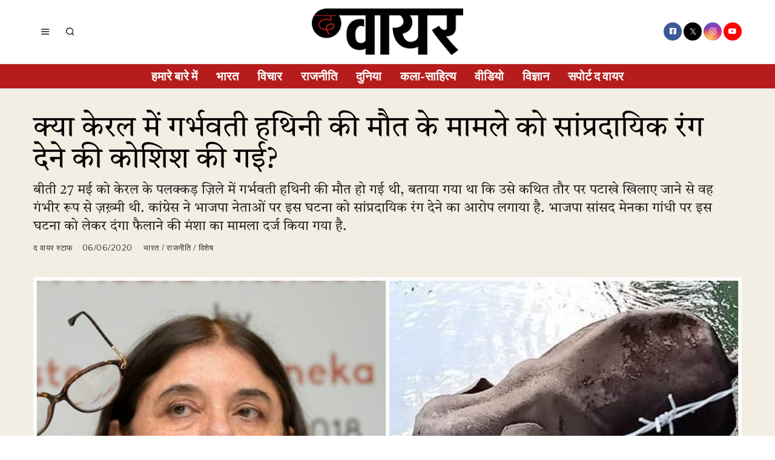

--- FILE ---
content_type: text/html; charset=UTF-8
request_url: https://thewirehindi.com/125464/kerala-pregnant-elephant-death-communalism-fir-against-bjp-mp-maneka-gandhi/
body_size: 40417
content:
<!DOCTYPE html>
<html lang="en-GB" itemscope itemtype="https://schema.org/BlogPosting" class="no-js">
<head>
	<meta charset="UTF-8">
	<meta name="viewport" content="width=device-width, initial-scale=1.0">
	<link rel="profile" href="http://gmpg.org/xfn/11"> 
	
	
	
	<script src="https://thewirehindi.com/wp-content/themes/fox/js/html5.js"></script>

<script async src="https://www.googletagmanager.com/gtag/js?id=G-E934ZWB2NV"></script>
<script>
  window.dataLayer = window.dataLayer || [];
  function gtag(){dataLayer.push(arguments);}
  gtag('js', new Date());

  gtag('config', 'G-E934ZWB2NV');
</script>  
    <script>(function(html){html.className = html.className.replace(/\bno-js\b/,'js')})(document.documentElement);</script>
<title>क्या केरल में गर्भवती हथिनी की मौत के मामले को सांप्रदायिक रंग देने की कोशिश की गई? &#8211; The Wire &#8211; Hindi</title>
<meta name='robots' content='max-image-preview:large' />
<link rel='dns-prefetch' href='//fonts.googleapis.com' />
<link rel='dns-prefetch' href='//s.w.org' />
<link href='https://fonts.gstatic.com' crossorigin rel='preconnect' />
<link rel="alternate" type="application/rss+xml" title="The Wire - Hindi &raquo; Feed" href="https://thewirehindi.com/feed/" />
<link rel="alternate" type="application/rss+xml" title="The Wire - Hindi &raquo; Comments Feed" href="https://thewirehindi.com/comments/feed/" />
<script>
window._wpemojiSettings = {"baseUrl":"https:\/\/s.w.org\/images\/core\/emoji\/14.0.0\/72x72\/","ext":".png","svgUrl":"https:\/\/s.w.org\/images\/core\/emoji\/14.0.0\/svg\/","svgExt":".svg","source":{"concatemoji":"https:\/\/thewirehindi.com\/wp-includes\/js\/wp-emoji-release.min.js?ver=6.0.11"}};
/*! This file is auto-generated */
!function(e,a,t){var n,r,o,i=a.createElement("canvas"),p=i.getContext&&i.getContext("2d");function s(e,t){var a=String.fromCharCode,e=(p.clearRect(0,0,i.width,i.height),p.fillText(a.apply(this,e),0,0),i.toDataURL());return p.clearRect(0,0,i.width,i.height),p.fillText(a.apply(this,t),0,0),e===i.toDataURL()}function c(e){var t=a.createElement("script");t.src=e,t.defer=t.type="text/javascript",a.getElementsByTagName("head")[0].appendChild(t)}for(o=Array("flag","emoji"),t.supports={everything:!0,everythingExceptFlag:!0},r=0;r<o.length;r++)t.supports[o[r]]=function(e){if(!p||!p.fillText)return!1;switch(p.textBaseline="top",p.font="600 32px Arial",e){case"flag":return s([127987,65039,8205,9895,65039],[127987,65039,8203,9895,65039])?!1:!s([55356,56826,55356,56819],[55356,56826,8203,55356,56819])&&!s([55356,57332,56128,56423,56128,56418,56128,56421,56128,56430,56128,56423,56128,56447],[55356,57332,8203,56128,56423,8203,56128,56418,8203,56128,56421,8203,56128,56430,8203,56128,56423,8203,56128,56447]);case"emoji":return!s([129777,127995,8205,129778,127999],[129777,127995,8203,129778,127999])}return!1}(o[r]),t.supports.everything=t.supports.everything&&t.supports[o[r]],"flag"!==o[r]&&(t.supports.everythingExceptFlag=t.supports.everythingExceptFlag&&t.supports[o[r]]);t.supports.everythingExceptFlag=t.supports.everythingExceptFlag&&!t.supports.flag,t.DOMReady=!1,t.readyCallback=function(){t.DOMReady=!0},t.supports.everything||(n=function(){t.readyCallback()},a.addEventListener?(a.addEventListener("DOMContentLoaded",n,!1),e.addEventListener("load",n,!1)):(e.attachEvent("onload",n),a.attachEvent("onreadystatechange",function(){"complete"===a.readyState&&t.readyCallback()})),(e=t.source||{}).concatemoji?c(e.concatemoji):e.wpemoji&&e.twemoji&&(c(e.twemoji),c(e.wpemoji)))}(window,document,window._wpemojiSettings);
</script>
<style>
img.wp-smiley,
img.emoji {
	display: inline !important;
	border: none !important;
	box-shadow: none !important;
	height: 1em !important;
	width: 1em !important;
	margin: 0 0.07em !important;
	vertical-align: -0.1em !important;
	background: none !important;
	padding: 0 !important;
}
</style>
	<link rel='stylesheet' id='elementor-frontend-css'  href='https://thewirehindi.com/wp-content/plugins/elementor/assets/css/frontend-lite.min.css?ver=3.23.4' media='all' />
<link rel='stylesheet' id='swiper-css'  href='https://thewirehindi.com/wp-content/plugins/elementor/assets/lib/swiper/v8/css/swiper.min.css?ver=8.4.5' media='all' />
<link rel='stylesheet' id='fox-elementor-css'  href='https://thewirehindi.com/wp-content/plugins/fox-framework/css/framework.css?ver=2.1' media='all' />
<link rel='stylesheet' id='wp-block-library-css'  href='https://thewirehindi.com/wp-includes/css/dist/block-library/style.min.css?ver=6.0.11' media='all' />
<style id='global-styles-inline-css'>
body{--wp--preset--color--black: #000000;--wp--preset--color--cyan-bluish-gray: #abb8c3;--wp--preset--color--white: #ffffff;--wp--preset--color--pale-pink: #f78da7;--wp--preset--color--vivid-red: #cf2e2e;--wp--preset--color--luminous-vivid-orange: #ff6900;--wp--preset--color--luminous-vivid-amber: #fcb900;--wp--preset--color--light-green-cyan: #7bdcb5;--wp--preset--color--vivid-green-cyan: #00d084;--wp--preset--color--pale-cyan-blue: #8ed1fc;--wp--preset--color--vivid-cyan-blue: #0693e3;--wp--preset--color--vivid-purple: #9b51e0;--wp--preset--gradient--vivid-cyan-blue-to-vivid-purple: linear-gradient(135deg,rgba(6,147,227,1) 0%,rgb(155,81,224) 100%);--wp--preset--gradient--light-green-cyan-to-vivid-green-cyan: linear-gradient(135deg,rgb(122,220,180) 0%,rgb(0,208,130) 100%);--wp--preset--gradient--luminous-vivid-amber-to-luminous-vivid-orange: linear-gradient(135deg,rgba(252,185,0,1) 0%,rgba(255,105,0,1) 100%);--wp--preset--gradient--luminous-vivid-orange-to-vivid-red: linear-gradient(135deg,rgba(255,105,0,1) 0%,rgb(207,46,46) 100%);--wp--preset--gradient--very-light-gray-to-cyan-bluish-gray: linear-gradient(135deg,rgb(238,238,238) 0%,rgb(169,184,195) 100%);--wp--preset--gradient--cool-to-warm-spectrum: linear-gradient(135deg,rgb(74,234,220) 0%,rgb(151,120,209) 20%,rgb(207,42,186) 40%,rgb(238,44,130) 60%,rgb(251,105,98) 80%,rgb(254,248,76) 100%);--wp--preset--gradient--blush-light-purple: linear-gradient(135deg,rgb(255,206,236) 0%,rgb(152,150,240) 100%);--wp--preset--gradient--blush-bordeaux: linear-gradient(135deg,rgb(254,205,165) 0%,rgb(254,45,45) 50%,rgb(107,0,62) 100%);--wp--preset--gradient--luminous-dusk: linear-gradient(135deg,rgb(255,203,112) 0%,rgb(199,81,192) 50%,rgb(65,88,208) 100%);--wp--preset--gradient--pale-ocean: linear-gradient(135deg,rgb(255,245,203) 0%,rgb(182,227,212) 50%,rgb(51,167,181) 100%);--wp--preset--gradient--electric-grass: linear-gradient(135deg,rgb(202,248,128) 0%,rgb(113,206,126) 100%);--wp--preset--gradient--midnight: linear-gradient(135deg,rgb(2,3,129) 0%,rgb(40,116,252) 100%);--wp--preset--duotone--dark-grayscale: url('#wp-duotone-dark-grayscale');--wp--preset--duotone--grayscale: url('#wp-duotone-grayscale');--wp--preset--duotone--purple-yellow: url('#wp-duotone-purple-yellow');--wp--preset--duotone--blue-red: url('#wp-duotone-blue-red');--wp--preset--duotone--midnight: url('#wp-duotone-midnight');--wp--preset--duotone--magenta-yellow: url('#wp-duotone-magenta-yellow');--wp--preset--duotone--purple-green: url('#wp-duotone-purple-green');--wp--preset--duotone--blue-orange: url('#wp-duotone-blue-orange');--wp--preset--font-size--small: 13px;--wp--preset--font-size--medium: 20px;--wp--preset--font-size--large: 36px;--wp--preset--font-size--x-large: 42px;}.has-black-color{color: var(--wp--preset--color--black) !important;}.has-cyan-bluish-gray-color{color: var(--wp--preset--color--cyan-bluish-gray) !important;}.has-white-color{color: var(--wp--preset--color--white) !important;}.has-pale-pink-color{color: var(--wp--preset--color--pale-pink) !important;}.has-vivid-red-color{color: var(--wp--preset--color--vivid-red) !important;}.has-luminous-vivid-orange-color{color: var(--wp--preset--color--luminous-vivid-orange) !important;}.has-luminous-vivid-amber-color{color: var(--wp--preset--color--luminous-vivid-amber) !important;}.has-light-green-cyan-color{color: var(--wp--preset--color--light-green-cyan) !important;}.has-vivid-green-cyan-color{color: var(--wp--preset--color--vivid-green-cyan) !important;}.has-pale-cyan-blue-color{color: var(--wp--preset--color--pale-cyan-blue) !important;}.has-vivid-cyan-blue-color{color: var(--wp--preset--color--vivid-cyan-blue) !important;}.has-vivid-purple-color{color: var(--wp--preset--color--vivid-purple) !important;}.has-black-background-color{background-color: var(--wp--preset--color--black) !important;}.has-cyan-bluish-gray-background-color{background-color: var(--wp--preset--color--cyan-bluish-gray) !important;}.has-white-background-color{background-color: var(--wp--preset--color--white) !important;}.has-pale-pink-background-color{background-color: var(--wp--preset--color--pale-pink) !important;}.has-vivid-red-background-color{background-color: var(--wp--preset--color--vivid-red) !important;}.has-luminous-vivid-orange-background-color{background-color: var(--wp--preset--color--luminous-vivid-orange) !important;}.has-luminous-vivid-amber-background-color{background-color: var(--wp--preset--color--luminous-vivid-amber) !important;}.has-light-green-cyan-background-color{background-color: var(--wp--preset--color--light-green-cyan) !important;}.has-vivid-green-cyan-background-color{background-color: var(--wp--preset--color--vivid-green-cyan) !important;}.has-pale-cyan-blue-background-color{background-color: var(--wp--preset--color--pale-cyan-blue) !important;}.has-vivid-cyan-blue-background-color{background-color: var(--wp--preset--color--vivid-cyan-blue) !important;}.has-vivid-purple-background-color{background-color: var(--wp--preset--color--vivid-purple) !important;}.has-black-border-color{border-color: var(--wp--preset--color--black) !important;}.has-cyan-bluish-gray-border-color{border-color: var(--wp--preset--color--cyan-bluish-gray) !important;}.has-white-border-color{border-color: var(--wp--preset--color--white) !important;}.has-pale-pink-border-color{border-color: var(--wp--preset--color--pale-pink) !important;}.has-vivid-red-border-color{border-color: var(--wp--preset--color--vivid-red) !important;}.has-luminous-vivid-orange-border-color{border-color: var(--wp--preset--color--luminous-vivid-orange) !important;}.has-luminous-vivid-amber-border-color{border-color: var(--wp--preset--color--luminous-vivid-amber) !important;}.has-light-green-cyan-border-color{border-color: var(--wp--preset--color--light-green-cyan) !important;}.has-vivid-green-cyan-border-color{border-color: var(--wp--preset--color--vivid-green-cyan) !important;}.has-pale-cyan-blue-border-color{border-color: var(--wp--preset--color--pale-cyan-blue) !important;}.has-vivid-cyan-blue-border-color{border-color: var(--wp--preset--color--vivid-cyan-blue) !important;}.has-vivid-purple-border-color{border-color: var(--wp--preset--color--vivid-purple) !important;}.has-vivid-cyan-blue-to-vivid-purple-gradient-background{background: var(--wp--preset--gradient--vivid-cyan-blue-to-vivid-purple) !important;}.has-light-green-cyan-to-vivid-green-cyan-gradient-background{background: var(--wp--preset--gradient--light-green-cyan-to-vivid-green-cyan) !important;}.has-luminous-vivid-amber-to-luminous-vivid-orange-gradient-background{background: var(--wp--preset--gradient--luminous-vivid-amber-to-luminous-vivid-orange) !important;}.has-luminous-vivid-orange-to-vivid-red-gradient-background{background: var(--wp--preset--gradient--luminous-vivid-orange-to-vivid-red) !important;}.has-very-light-gray-to-cyan-bluish-gray-gradient-background{background: var(--wp--preset--gradient--very-light-gray-to-cyan-bluish-gray) !important;}.has-cool-to-warm-spectrum-gradient-background{background: var(--wp--preset--gradient--cool-to-warm-spectrum) !important;}.has-blush-light-purple-gradient-background{background: var(--wp--preset--gradient--blush-light-purple) !important;}.has-blush-bordeaux-gradient-background{background: var(--wp--preset--gradient--blush-bordeaux) !important;}.has-luminous-dusk-gradient-background{background: var(--wp--preset--gradient--luminous-dusk) !important;}.has-pale-ocean-gradient-background{background: var(--wp--preset--gradient--pale-ocean) !important;}.has-electric-grass-gradient-background{background: var(--wp--preset--gradient--electric-grass) !important;}.has-midnight-gradient-background{background: var(--wp--preset--gradient--midnight) !important;}.has-small-font-size{font-size: var(--wp--preset--font-size--small) !important;}.has-medium-font-size{font-size: var(--wp--preset--font-size--medium) !important;}.has-large-font-size{font-size: var(--wp--preset--font-size--large) !important;}.has-x-large-font-size{font-size: var(--wp--preset--font-size--x-large) !important;}
</style>
<link rel='stylesheet' id='elementor-icons-css'  href='https://thewirehindi.com/wp-content/plugins/elementor/assets/lib/eicons/css/elementor-icons.min.css?ver=5.30.0' media='all' />
<link rel='stylesheet' id='elementor-post-246524-css'  href='https://thewirehindi.com/wp-content/uploads/elementor/css/post-246524.css?ver=1761206419' media='all' />
<link rel='stylesheet' id='elementor-global-css'  href='https://thewirehindi.com/wp-content/uploads/elementor/css/global.css?ver=1761206421' media='all' />
<link rel='stylesheet' id='wi-fonts-css'  href='https://fonts.googleapis.com/css?family=Tiro+Devanagari+Hindi%3A400%2C400italic%7CLibre+Franklin%3A400%2C700%2C900&#038;display=auto&#038;ver=5.5' media='all' />
<link rel='stylesheet' id='style-css'  href='https://thewirehindi.com/wp-content/themes/fox/style.min.css?ver=5.5' media='all' />
<style id='style-inline-css'>
.color-accent,.social-list.style-plain:not(.style-text_color) a:hover,.wi-mainnav ul.menu ul > li:hover > a,
    .wi-mainnav ul.menu ul li.current-menu-item > a,
    .wi-mainnav ul.menu ul li.current-menu-ancestor > a,.related-title a:hover,.pagination-1 a.page-numbers:hover,.pagination-4 a.page-numbers:hover,.page-links > a:hover,.reading-progress-wrapper,.widget_archive a:hover, .widget_nav_menu a:hover, .widget_meta a:hover, .widget_recent_entries a:hover, .widget_categories a:hover, .widget_product_categories a:hover,.tagcloud a:hover,.header-cart a:hover,.woocommerce .star-rating span:before,.null-instagram-feed .clear a:hover,.widget a.readmore:hover{color:#31609c}.bg-accent,html .mejs-controls .mejs-time-rail .mejs-time-current,.fox-btn.btn-primary, button.btn-primary, input.btn-primary[type="button"], input.btn-primary[type="reset"], input.btn-primary[type="submit"],.social-list.style-black a:hover,.style--slider-nav-text .flex-direction-nav a:hover, .style--slider-nav-text .slick-nav:hover,.header-cart-icon .num,.post-item-thumbnail:hover .video-indicator-solid,a.more-link:hover,.post-newspaper .related-thumbnail,.pagination-4 span.page-numbers:not(.dots),.review-item.overall .review-score,#respond #submit:hover,.dropcap-color, .style--dropcap-color .enable-dropcap .dropcap-content > p:first-of-type:first-letter, .style--dropcap-color p.has-drop-cap:not(:focus):first-letter,.style--list-widget-3 .fox-post-count,.style--tagcloud-3 .tagcloud a:hover,.blog-widget-small .thumbnail-index,.foxmc-button-primary input[type="submit"],#footer-search .submit:hover,.wpcf7-submit:hover,.woocommerce .widget_price_filter .ui-slider .ui-slider-range,
.woocommerce .widget_price_filter .ui-slider .ui-slider-handle,.woocommerce span.onsale,
.woocommerce ul.products li.product .onsale,.woocommerce #respond input#submit.alt:hover,
.woocommerce a.button.alt:hover,
.woocommerce button.button.alt:hover,
.woocommerce input.button.alt:hover,.woocommerce a.add_to_cart_button:hover,.woocommerce #review_form #respond .form-submit input:hover{background-color:#31609c}.review-item.overall .review-score,.partial-content,.style--tagcloud-3 .tagcloud a:hover,.null-instagram-feed .clear a:hover{border-color:#31609c}.reading-progress-wrapper::-webkit-progress-value{background-color:#31609c}.reading-progress-wrapper::-moz-progress-value{background-color:#31609c}.home.blog .wi-content{padding-top:20px;padding-bottom:0px}.heading-1a .container, .heading-1b .container, .section-heading .line, .heading-5 .heading-inner{border-color:#cccccc}.header-search-wrapper .search-btn, .header-cart-icon, .hamburger-btn{font-size:16px}.modal-search-wrapper{background-color:#ffffff}.sticky-element-height, .header-sticky-element.before-sticky{height:44px}html .fox-theme .sticky-header-background{opacity:1}.header-sticky-element.before-sticky #wi-logo img, .header-sticky-element.before-sticky .wi-logo img{height:30px}.fox-logo img{width:250px}.slogan{color:#797979}.header-row-nav, .header-row-nav.row-nav-dark, .sticky-header-background, .masthead-mobile-bg{background-color:#b71c1c}.wi-mainnav ul.menu > li > a, .header-social.style-plain:not(.style-text_color) a, .header-search-wrapper .search-btn, .header-cart-icon a, .hamburger-btn{color:#ffffff}.wi-mainnav ul.menu > li:hover > a{color:#ffffff}.wi-mainnav ul.menu > li.current-menu-item > a, .wi-mainnav ul.menu > li.current-menu-ancestor > a,
    .row-nav-style-active-1 .wi-mainnav ul.menu > li.current-menu-item > a, .row-nav-style-active-1 .wi-mainnav ul.menu > li.current-menu-ancestor > a {color:#000000}.header-row-nav .container{border-color:#e0e0e0}.wi-mainnav ul.menu > li.menu-item-has-children > a:after, .wi-mainnav ul.menu > li.mega > a:after{color:#cccccc}.wi-mainnav ul.menu ul li:hover > a, .wi-mainnav ul.menu .post-nav-item-title:hover a, .wi-mainnav ul.menu > li.mega ul ul a:hover{color:#111111}.wi-mainnav ul.menu ul li:hover > a, .wi-mainnav ul.menu > li.mega ul ul a:hover{background-color:#f0f0f0}.wi-mainnav ul.menu ul > li, .mega-sep{border-color:#e0e0e0}.footer-col-sep{border-color:#e0e0e0}#footer-logo img{width:260px}#backtotop.backtotop-circle, #backtotop.backtotop-square{border-width:0px}#backtotop{color:#ffffff;background-color:#b71c1c}.list-thumbnail{width:240px}.post-item-excerpt{color:#555555}.minimal-logo img{height:20px}.reading-progress-wrapper{height:3px}a{color:#31609c}a:hover{color:#31609c}textarea,table,td, th,.fox-input,
input[type="color"], input[type="date"], input[type="datetime"], input[type="datetime-local"], input[type="email"], input[type="month"], input[type="number"], input[type="password"], input[type="search"], input[type="tel"], input[type="text"], input[type="time"], input[type="url"], input[type="week"], input:not([type]), textarea,select,.fox-slider-rich,.style--tag-block .fox-term-list a,.header-sticky-element.before-sticky,.post-sep,.blog-related,.blog-related .line,.post-list-sep,.article-small,
.article-tall,.article-small-list,.pagination-1 .pagination-inner,.toparea > .container,.single-heading,.single-heading span:before, .single-heading span:after,.authorbox-simple,.post-nav-simple,#posts-small-heading,.commentlist li + li > .comment-body,.commentlist ul.children,.hero-meta .header-main,.widget,.widget_archive ul, .widget_nav_menu ul, .widget_meta ul, .widget_recent_entries ul, .widget_categories ul, .widget_product_categories ul,.widget_archive li, .widget_nav_menu li, .widget_meta li, .widget_recent_entries li, .widget_categories li, .widget_product_categories li,#footer-widgets,#footer-bottom,.offcanvas-nav li + li > a,.woocommerce div.product .woocommerce-tabs ul.tabs:before,.woocommerce div.product .woocommerce-tabs ul.tabs li a,.products.related > h2,
.products.upsells > h2,
.cross-sells > h2,.woocommerce table.shop_table,#add_payment_method table.cart td.actions .coupon .input-text, .woocommerce-cart table.cart td.actions .coupon .input-text, .woocommerce-checkout table.cart td.actions .coupon .input-text,.woocommerce-MyAccount-navigation ul li + li{border-color:#e0e0e1}.fox-input, input[type="color"], input[type="date"], input[type="datetime"], input[type="datetime-local"], input[type="email"], input[type="month"], input[type="number"], input[type="password"], input[type="search"], input[type="tel"], input[type="text"], input[type="time"], input[type="url"], input[type="week"], input:not([type]), textarea{color:#777777;background-color:#f0f0f0}.fox-input:focus, input[type="color"]:focus, input[type="date"]:focus, input[type="datetime"]:focus, input[type="datetime-local"]:focus, input[type="email"]:focus, input[type="month"]:focus, input[type="number"]:focus, input[type="password"]:focus, input[type="search"]:focus, input[type="tel"]:focus, input[type="text"]:focus, input[type="time"]:focus, input[type="url"]:focus, input[type="week"]:focus, input:not([type]):focus, textarea:focus{background-color:#eaeaea}blockquote{text-align:center;color:#b71c1c}.wi-dropcap,.enable-dropcap .dropcap-content > p:first-of-type:first-letter, p.has-drop-cap:not(:focus):first-letter{font-weight:400}.wp-caption-text, .post-thumbnail-standard figcaption, .wp-block-image figcaption, .blocks-gallery-caption{color:#232323}.post-item-title a:hover{text-decoration:underline;text-decoration-color:#cccccc}.post-item-meta{color:#999999}.post-item-meta a{color:#999999}.post-item-meta a:hover{color:#555555}.post-item-subtitle{color:#262626}#mobile-logo img{height:20px}.offcanvas-nav li,.offcanvas-element.social-list,.offcanvas-sidebar,.offcanvas-search{padding-left:16px;padding-right:16px}body .elementor-section.elementor-section-boxed>.elementor-container{max-width:1210px}@media (min-width: 1200px) {.container,.cool-thumbnail-size-big .post-thumbnail{width:1170px}body.layout-boxed .wi-wrapper{width:1230px}}@media (min-width:1024px) {.secondary, .section-secondary{width:280px}.has-sidebar .primary, .section-has-sidebar .section-primary, .section-sep{width:calc(100% - 280px)}}body,.font-body,.font-heading,h1,h2,h3,h4,h5,h6,.wp-block-quote.is-large cite,.wp-block-quote.is-style-large cite,.fox-term-list,.wp-block-cover-text,.title-label,.thumbnail-view,.readmore,a.more-link,.post-big a.more-link,.style--slider-navtext .flex-direction-nav a,.page-links-container,.authorbox-nav,.post-navigation .post-title,.review-criterion,.review-score,.review-text,.commentlist .fn,.reply a,.widget_archive,.widget_nav_menu,.widget_meta,.widget_recent_entries,.widget_categories,.widget_product_categories,.widget_rss > ul a.rsswidget,.widget_rss > ul > li > cite,.widget_recent_comments,#backtotop,.view-count,.tagcloud,.woocommerce span.onsale,.woocommerce ul.products li.product .onsale,.woocommerce #respond input#submit,.woocommerce a.button,.woocommerce button.button,.woocommerce input.button,.woocommerce a.added_to_cart,.woocommerce nav.woocommerce-pagination ul,.woocommerce div.product p.price,.woocommerce div.product span.price,.woocommerce div.product .woocommerce-tabs ul.tabs li a,.woocommerce #reviews #comments ol.commentlist li .comment-text p.meta,.woocommerce table.shop_table th,.woocommerce table.shop_table td.product-name a,.slogan,.post-item-title,.archive-title,.single .post-item-title.post-title,.page-title,.post-item-subtitle,body.single:not(.elementor-page) .entry-content,body.page:not(.elementor-page) .entry-content,blockquote,.wi-dropcap,.enable-dropcap .dropcap-content > p:first-of-type:first-letter,p.has-drop-cap:not(:focus):first-letter,.wp-caption-text,.post-thumbnail-standard figcaption,.wp-block-image figcaption,.blocks-gallery-caption,.footer-copyright{font-family:"Tiro Devanagari Hindi",serif}.fox-btn,button,input[type="button"],input[type="reset"],input[type="submit"],.post-item-meta,.standalone-categories,.wi-mainnav ul.menu > li > a,.footer-bottom .widget_nav_menu,#footernav,.offcanvas-nav,.wi-mainnav ul.menu ul,.header-builder .widget_nav_menu  ul.menu ul,.single-heading,.widget-title,.section-heading h2,.fox-heading .heading-title-main,.article-big .readmore,.fox-input,input[type="color"],input[type="date"],input[type="datetime"],input[type="datetime-local"],input[type="email"],input[type="month"],input[type="number"],input[type="password"],input[type="search"],input[type="tel"],input[type="text"],input[type="time"],input[type="url"],input[type="week"],input:not([type]),textarea,.footer-bottom .widget_nav_menu a,#footernav a{font-family:"Libre Franklin",sans-serif}.min-logo-text,.fox-logo,.mobile-logo-text{font-family:"Alfa Slab One",cursive}#footer-widgets{border-top-width:1px;border-color:#eaeaea}#footer-bottom{padding-top:20px;padding-bottom:20px;border-top-width:1px;border-color:#eaeaea;border-style:solid}#titlebar .container{padding-top:2em;padding-bottom:2em;border-bottom-width:1px;border-color:#e0e0e0;border-style:solid}.widget-title{margin-bottom:20px;padding-bottom:5px;border-bottom-width:1px;border-color:#e0e0e0;border-style:solid}.fox-input, input[type="color"], input[type="date"], input[type="datetime"], input[type="datetime-local"], input[type="email"], input[type="month"], input[type="number"], input[type="password"], input[type="search"], input[type="tel"], input[type="text"], input[type="time"], input[type="url"], input[type="week"], input:not([type]), textarea{border-top-width:0px;border-right-width:0px;border-bottom-width:0px;border-left-width:0px;border-color:#f0f0f0}blockquote{margin-top:35px;margin-bottom:35px;padding-right:0px;padding-left:0px;border-top-width:1px;border-bottom-width:1px;border-color:#000000;border-style:solid}@media only screen and (max-width: 1023px){blockquote{padding-left:20px}}@media only screen and (max-width: 567px){blockquote{margin-top:30px;padding-left:20px}}#footer-bottom{background-color:#ffffff}body, .font-body{font-size:15px;font-weight:400;font-style:normal;text-transform:none;letter-spacing:0px;line-height:1.5}h2, h1, h3, h4, h5, h6{font-weight:700;text-transform:none;line-height:1.1}h2{font-size:2.0625em;font-style:normal}h3{font-size:1.625em;font-style:normal}h4{font-size:1.25em;font-style:normal}.fox-logo, .min-logo-text, .mobile-logo-text{font-size:40px;font-weight:400;font-style:normal;text-transform:none;letter-spacing:0px;line-height:1.1}.slogan{font-size:10px;font-weight:400;font-style:normal;text-transform:uppercase;letter-spacing:2px;line-height:1.1}.wi-mainnav ul.menu > li > a, .footer-bottom .widget_nav_menu, #footernav, .offcanvas-nav{font-size:20px;font-weight:600;text-transform:uppercase;letter-spacing:0px}.wi-mainnav ul.menu ul, .header-builder .widget_nav_menu  ul.menu ul{font-size:12px;font-style:normal}.post-item-title{font-style:normal;line-height:1.5}.post-item-meta{font-size:13px;font-weight:400;font-style:normal;text-transform:none}.standalone-categories{font-size:10px;font-weight:700;font-style:normal;text-transform:uppercase;letter-spacing:1px}.archive-title{font-size:2.8em;text-transform:none}.single .post-item-title.post-title, .page-title{font-size:3.2em;font-weight:400;font-style:normal}.post-item-subtitle{font-size:22px;font-weight:400;font-style:normal;line-height:1.4}body.single:not(.elementor-page) .entry-content, body.page:not(.elementor-page) .entry-content{font-size:22px;line-height:1.7}.single-heading{font-size:20px;font-weight:400;font-style:normal;text-transform:uppercase;letter-spacing:0px}.widget-title{font-size:18px;font-weight:900;font-style:normal;text-transform:uppercase;letter-spacing:1px}.section-heading h2, .fox-heading .heading-title-main{font-weight:900;font-style:normal;text-transform:uppercase;letter-spacing:1px;line-height:1.3}.fox-btn, button, input[type="button"], input[type="reset"], input[type="submit"], .article-big .readmore{font-size:10px;font-weight:700;font-style:normal;text-transform:uppercase;letter-spacing:2px}.fox-input, input[type="color"], input[type="date"], input[type="datetime"], input[type="datetime-local"], input[type="email"], input[type="month"], input[type="number"], input[type="password"], input[type="search"], input[type="tel"], input[type="text"], input[type="time"], input[type="url"], input[type="week"], input:not([type]), textarea{font-size:12px;font-style:normal;text-transform:none}blockquote{font-size:18px;font-weight:500;font-style:normal;text-transform:none;letter-spacing:0px}.wi-dropcap,.enable-dropcap .dropcap-content > p:first-of-type:first-letter, p.has-drop-cap:not(:focus):first-letter{font-style:normal}.wp-caption-text, .post-thumbnail-standard figcaption, .wp-block-image figcaption, .blocks-gallery-caption{font-size:14px;font-style:normal}.footer-copyright{font-style:normal}.footer-bottom .widget_nav_menu a, #footernav a{font-size:11px;font-style:normal;text-transform:uppercase;letter-spacing:1px}.offcanvas-nav{font-size:15px;font-weight:400;font-style:normal;text-transform:none}@media only screen and (max-width: 1023px){.fox-logo, .min-logo-text, .mobile-logo-text{font-size:26px}.archive-title{font-size:2em}.single .post-item-title.post-title, .page-title{font-size:2.8em}}@media only screen and (max-width: 567px){.fox-logo, .min-logo-text, .mobile-logo-text{font-size:20px}.archive-title{font-size:1.7em}.single .post-item-title.post-title, .page-title{font-size:2em}.post-item-subtitle{font-size:18px}body.single:not(.elementor-page) .entry-content, body.page:not(.elementor-page) .entry-content{font-size:16px}.single-heading{font-size:16px}}
</style>
<link rel='stylesheet' id='google-fonts-1-css'  href='https://fonts.googleapis.com/css?family=Tiro+Devanagari+Hindi%3A100%2C100italic%2C200%2C200italic%2C300%2C300italic%2C400%2C400italic%2C500%2C500italic%2C600%2C600italic%2C700%2C700italic%2C800%2C800italic%2C900%2C900italic&#038;display=swap&#038;ver=6.0.11' media='all' />
<link rel="preconnect" href="https://fonts.gstatic.com/" crossorigin><script src='https://thewirehindi.com/wp-includes/js/jquery/jquery.min.js?ver=3.6.0' id='jquery-core-js'></script>
<script src='https://thewirehindi.com/wp-includes/js/jquery/jquery-migrate.min.js?ver=3.3.2' id='jquery-migrate-js'></script>

<!-- OG: 3.3.8 --><link rel="image_src" href="https://thewirehindi.com/wp-content/uploads/2020/06/Kerala-Elephant-Death-A-e1591440606927.jpg"><meta name="msapplication-TileImage" content="https://thewirehindi.com/wp-content/uploads/2020/06/Kerala-Elephant-Death-A-e1591440606927.jpg">
<meta property="og:image" content="https://thewirehindi.com/wp-content/uploads/2020/06/Kerala-Elephant-Death-A-e1591440606927.jpg"><meta property="og:image:secure_url" content="https://thewirehindi.com/wp-content/uploads/2020/06/Kerala-Elephant-Death-A-e1591440606927.jpg"><meta property="og:image:width" content="1200"><meta property="og:image:height" content="603"><meta property="og:image:alt" content="(फोटो साभार: पीटीआई/ट्विटर)"><meta property="og:image:type" content="image/jpeg"><meta property="og:description" content="बीती 27 मई को केरल के पलक्कड़ ज़िले में गर्भवती हथिनी की मौत हो गई थी, बताया गया था कि उसे कथित तौर पर पटाखे खिलाए जाने से वह गंभीर रूप से ज़ख़्मी थी. कांग्रेस ने भाजपा नेताओं पर इस घटना को सांप्रदायिक रंग देने का आरोप लगाया है. भाजपा सांसद मेनका गांधी पर इस घटना को लेकर दंगा फैलाने की मंशा का मामला दर्ज किया गया है."><meta property="og:type" content="article"><meta property="og:locale" content="en_GB"><meta property="og:site_name" content="The Wire - Hindi"><meta property="og:title" content="क्या केरल में गर्भवती हथिनी की मौत के मामले को सांप्रदायिक रंग देने की कोशिश की गई?"><meta property="og:url" content="https://thewirehindi.com/125464/kerala-pregnant-elephant-death-communalism-fir-against-bjp-mp-maneka-gandhi/"><meta property="og:updated_time" content="2020-06-06T22:01:47+05:30">
<meta property="article:tag" content="K Raju"><meta property="article:tag" content="Kerala"><meta property="article:tag" content="Mallapuram"><meta property="article:tag" content="Menaka Gandhi"><meta property="article:tag" content="Palakkad"><meta property="article:tag" content="Prakash Javdekar"><meta property="article:tag" content="Pregnant Elephant"><meta property="article:tag" content="Pregnant Elephant Death"><meta property="article:tag" content="The Wire Hindi"><meta property="article:tag" content="के राजू"><meta property="article:tag" content="केरल के वन मंत्री"><meta property="article:tag" content="केरल में हथिनी की मौत"><meta property="article:tag" content="गर्भवती हथिनी"><meta property="article:tag" content="द वायर हिंदी"><meta property="article:tag" content="पलक्कड़"><meta property="article:tag" content="प्रकाश जावड़ेकर"><meta property="article:tag" content="मलप्पुरम"><meta property="article:tag" content="मेनका गांधी"><meta property="article:tag" content="हथिनी"><meta property="article:tag" content="हथिनी की हत्या"><meta property="article:published_time" content="2020-06-06T10:52:15+00:00"><meta property="article:modified_time" content="2020-06-06T16:31:47+00:00"><meta property="article:section" content="भारत"><meta property="article:section" content="राजनीति"><meta property="article:section" content="विशेष"><meta property="article:author:first_name" content="द वायर"><meta property="article:author:last_name" content="स्टाफ"><meta property="article:author:username" content="द वायर स्टाफ">
<meta property="twitter:partner" content="ogwp"><meta property="twitter:card" content="summary_large_image"><meta property="twitter:image" content="https://thewirehindi.com/wp-content/uploads/2020/06/Kerala-Elephant-Death-A-e1591440606927.jpg"><meta property="twitter:image:alt" content="(फोटो साभार: पीटीआई/ट्विटर)"><meta property="twitter:title" content="क्या केरल में गर्भवती हथिनी की मौत के मामले को सांप्रदायिक रंग देने की कोशिश की गई?"><meta property="twitter:description" content="बीती 27 मई को केरल के पलक्कड़ ज़िले में गर्भवती हथिनी की मौत हो गई थी, बताया गया था कि उसे कथित तौर पर पटाखे खिलाए जाने से वह गंभीर रूप से ज़ख़्मी थी. कांग्रेस ने भाजपा नेताओं पर इस घटना को..."><meta property="twitter:url" content="https://thewirehindi.com/125464/kerala-pregnant-elephant-death-communalism-fir-against-bjp-mp-maneka-gandhi/"><meta property="twitter:label1" content="Reading time"><meta property="twitter:data1" content="14 minutes">
<meta itemprop="image" content="https://thewirehindi.com/wp-content/uploads/2020/06/Kerala-Elephant-Death-A-e1591440606927.jpg"><meta itemprop="name" content="क्या केरल में गर्भवती हथिनी की मौत के मामले को सांप्रदायिक रंग देने की कोशिश की गई?"><meta itemprop="description" content="बीती 27 मई को केरल के पलक्कड़ ज़िले में गर्भवती हथिनी की मौत हो गई थी, बताया गया था कि उसे कथित तौर पर पटाखे खिलाए जाने से वह गंभीर रूप से ज़ख़्मी थी. कांग्रेस ने भाजपा नेताओं पर इस घटना को सांप्रदायिक रंग देने का आरोप लगाया है. भाजपा सांसद मेनका गांधी पर इस घटना को लेकर दंगा फैलाने की मंशा का मामला दर्ज किया गया है."><meta itemprop="datePublished" content="2020-06-06"><meta itemprop="dateModified" content="2020-06-06T16:31:47+00:00">
<meta property="profile:first_name" content="द वायर"><meta property="profile:last_name" content="स्टाफ"><meta property="profile:username" content="द वायर स्टाफ">
<!-- /OG -->

<link rel="https://api.w.org/" href="https://thewirehindi.com/wp-json/" /><link rel="alternate" type="application/json" href="https://thewirehindi.com/wp-json/wp/v2/posts/125464" /><link rel="EditURI" type="application/rsd+xml" title="RSD" href="https://thewirehindi.com/xmlrpc.php?rsd" />
<link rel="wlwmanifest" type="application/wlwmanifest+xml" href="https://thewirehindi.com/wp-includes/wlwmanifest.xml" /> 
<meta name="generator" content="WordPress 6.0.11" />
<link rel="canonical" href="https://thewirehindi.com/125464/kerala-pregnant-elephant-death-communalism-fir-against-bjp-mp-maneka-gandhi/" />
<link rel='shortlink' href='https://thewirehindi.com/?p=125464' />
<link rel="alternate" type="application/json+oembed" href="https://thewirehindi.com/wp-json/oembed/1.0/embed?url=https%3A%2F%2Fthewirehindi.com%2F125464%2Fkerala-pregnant-elephant-death-communalism-fir-against-bjp-mp-maneka-gandhi%2F" />
<link rel="alternate" type="text/xml+oembed" href="https://thewirehindi.com/wp-json/oembed/1.0/embed?url=https%3A%2F%2Fthewirehindi.com%2F125464%2Fkerala-pregnant-elephant-death-communalism-fir-against-bjp-mp-maneka-gandhi%2F&#038;format=xml" />
<meta name="generator" content="Elementor 3.23.4; features: e_optimized_css_loading, additional_custom_breakpoints, e_lazyload; settings: css_print_method-external, google_font-enabled, font_display-swap">
			<style>
				.e-con.e-parent:nth-of-type(n+4):not(.e-lazyloaded):not(.e-no-lazyload),
				.e-con.e-parent:nth-of-type(n+4):not(.e-lazyloaded):not(.e-no-lazyload) * {
					background-image: none !important;
				}
				@media screen and (max-height: 1024px) {
					.e-con.e-parent:nth-of-type(n+3):not(.e-lazyloaded):not(.e-no-lazyload),
					.e-con.e-parent:nth-of-type(n+3):not(.e-lazyloaded):not(.e-no-lazyload) * {
						background-image: none !important;
					}
				}
				@media screen and (max-height: 640px) {
					.e-con.e-parent:nth-of-type(n+2):not(.e-lazyloaded):not(.e-no-lazyload),
					.e-con.e-parent:nth-of-type(n+2):not(.e-lazyloaded):not(.e-no-lazyload) * {
						background-image: none !important;
					}
				}
			</style>
			<link rel="icon" href="https://thewirehindi.com/wp-content/uploads/2023/05/cropped-The-wire-32x32.jpeg" sizes="32x32" />
<link rel="icon" href="https://thewirehindi.com/wp-content/uploads/2023/05/cropped-The-wire-192x192.jpeg" sizes="192x192" />
<link rel="apple-touch-icon" href="https://thewirehindi.com/wp-content/uploads/2023/05/cropped-The-wire-180x180.jpeg" />
<meta name="msapplication-TileImage" content="https://thewirehindi.com/wp-content/uploads/2023/05/cropped-The-wire-270x270.jpeg" />
		<style id="wp-custom-css">
			.toggle-menu.hamburger.hamburger-btn{color:black}
.search-btn.search-btn-modal{color:black}
#wi-main {
  background: #f2eee3;
}
.post-item-meta a{color:#323232 !important;}
.post-item-meta{color:#323232 !important;}
.el-pagination a.page-numbers{background:none;}
.site-footer{background: var(--Brand-Ink,#c4a35480);}
.user-item-header{padding-top:50px}
.titlebar-user{margin-left:0px;}
@media only screen and (max-width: 600px) {
	#latest-posts-2{display:none;}
.post-item-excerpt.entry-excerpt.excerpt-size-normal{display:none}
	#mobile-logo img{height:40px;}
	.masthead-mobile-bg{background-color:#e22d2d;}
	#block-5{display:none;}
	.user-item-header{padding-top:30px}
	#wtpsw-post-list-widget-2{display:none;}
}
.category-34 .single-big-section-thumbnail{display:none;}
#primary{z-index:999 !important}
.blog-group-2 .post-group-col-big{width:100%;}

@media (max-width: 767px) {
  .elementor-246581 .elementor-element.elementor-element-0bd7e69 {

    position: absolute;
    top: 330px;
    padding-right: 10px;
    left: 5px;
    right: 10px;
  }
}

.elementor-246581 .elementor-element.elementor-element-df84a44 > .elementor-widget-container {
  margin:
0px 0px 0px 0px;
  padding:
8px 10px 0px 10px;
  background-color: #974971;
}
.elementor-246581 .elementor-element.elementor-element-df84a44 .heading-title-main {
  color: #FFFFFF;
  font-family: "Tiro Devanagari Hindi", Sans-serif;
  font-size: 28px;
}.elementor-246581 .elementor-element.elementor-element-df84a44 .heading-title a {
  color: #FFFFFF;
}
.fab.fa-twitter-square{
	font-family:sans-serif;
}
.fab.fa-twitter-square::before{
	content:"𝕏";
	font-size:1.2em;
}
.li-twitter a {
  background-color: black;
}		</style>
		
<style id="color-preview"></style>

            
</head>

<body class="post-template-default single single-post postid-125464 single-format-standard wp-custom-logo masthead-mobile-fixed fox-theme lightmode layout-wide style--dropcap-default dropcap-style-default style--dropcap-font-heading style--tag-plain style--list-widget-1 style--tagcloud-1 style--blockquote-has-icon style--blockquote-icon-1 style--blockquote-icon-position-overlap style--single-heading-border_top style--link-2 category-30 category-31 category-2494 elementor-default elementor-kit-246524" itemscope itemtype="https://schema.org/WebPage">


    <svg xmlns="http://www.w3.org/2000/svg" viewBox="0 0 0 0" width="0" height="0" focusable="false" role="none" style="visibility: hidden; position: absolute; left: -9999px; overflow: hidden;" ><defs><filter id="wp-duotone-dark-grayscale"><feColorMatrix color-interpolation-filters="sRGB" type="matrix" values=" .299 .587 .114 0 0 .299 .587 .114 0 0 .299 .587 .114 0 0 .299 .587 .114 0 0 " /><feComponentTransfer color-interpolation-filters="sRGB" ><feFuncR type="table" tableValues="0 0.49803921568627" /><feFuncG type="table" tableValues="0 0.49803921568627" /><feFuncB type="table" tableValues="0 0.49803921568627" /><feFuncA type="table" tableValues="1 1" /></feComponentTransfer><feComposite in2="SourceGraphic" operator="in" /></filter></defs></svg><svg xmlns="http://www.w3.org/2000/svg" viewBox="0 0 0 0" width="0" height="0" focusable="false" role="none" style="visibility: hidden; position: absolute; left: -9999px; overflow: hidden;" ><defs><filter id="wp-duotone-grayscale"><feColorMatrix color-interpolation-filters="sRGB" type="matrix" values=" .299 .587 .114 0 0 .299 .587 .114 0 0 .299 .587 .114 0 0 .299 .587 .114 0 0 " /><feComponentTransfer color-interpolation-filters="sRGB" ><feFuncR type="table" tableValues="0 1" /><feFuncG type="table" tableValues="0 1" /><feFuncB type="table" tableValues="0 1" /><feFuncA type="table" tableValues="1 1" /></feComponentTransfer><feComposite in2="SourceGraphic" operator="in" /></filter></defs></svg><svg xmlns="http://www.w3.org/2000/svg" viewBox="0 0 0 0" width="0" height="0" focusable="false" role="none" style="visibility: hidden; position: absolute; left: -9999px; overflow: hidden;" ><defs><filter id="wp-duotone-purple-yellow"><feColorMatrix color-interpolation-filters="sRGB" type="matrix" values=" .299 .587 .114 0 0 .299 .587 .114 0 0 .299 .587 .114 0 0 .299 .587 .114 0 0 " /><feComponentTransfer color-interpolation-filters="sRGB" ><feFuncR type="table" tableValues="0.54901960784314 0.98823529411765" /><feFuncG type="table" tableValues="0 1" /><feFuncB type="table" tableValues="0.71764705882353 0.25490196078431" /><feFuncA type="table" tableValues="1 1" /></feComponentTransfer><feComposite in2="SourceGraphic" operator="in" /></filter></defs></svg><svg xmlns="http://www.w3.org/2000/svg" viewBox="0 0 0 0" width="0" height="0" focusable="false" role="none" style="visibility: hidden; position: absolute; left: -9999px; overflow: hidden;" ><defs><filter id="wp-duotone-blue-red"><feColorMatrix color-interpolation-filters="sRGB" type="matrix" values=" .299 .587 .114 0 0 .299 .587 .114 0 0 .299 .587 .114 0 0 .299 .587 .114 0 0 " /><feComponentTransfer color-interpolation-filters="sRGB" ><feFuncR type="table" tableValues="0 1" /><feFuncG type="table" tableValues="0 0.27843137254902" /><feFuncB type="table" tableValues="0.5921568627451 0.27843137254902" /><feFuncA type="table" tableValues="1 1" /></feComponentTransfer><feComposite in2="SourceGraphic" operator="in" /></filter></defs></svg><svg xmlns="http://www.w3.org/2000/svg" viewBox="0 0 0 0" width="0" height="0" focusable="false" role="none" style="visibility: hidden; position: absolute; left: -9999px; overflow: hidden;" ><defs><filter id="wp-duotone-midnight"><feColorMatrix color-interpolation-filters="sRGB" type="matrix" values=" .299 .587 .114 0 0 .299 .587 .114 0 0 .299 .587 .114 0 0 .299 .587 .114 0 0 " /><feComponentTransfer color-interpolation-filters="sRGB" ><feFuncR type="table" tableValues="0 0" /><feFuncG type="table" tableValues="0 0.64705882352941" /><feFuncB type="table" tableValues="0 1" /><feFuncA type="table" tableValues="1 1" /></feComponentTransfer><feComposite in2="SourceGraphic" operator="in" /></filter></defs></svg><svg xmlns="http://www.w3.org/2000/svg" viewBox="0 0 0 0" width="0" height="0" focusable="false" role="none" style="visibility: hidden; position: absolute; left: -9999px; overflow: hidden;" ><defs><filter id="wp-duotone-magenta-yellow"><feColorMatrix color-interpolation-filters="sRGB" type="matrix" values=" .299 .587 .114 0 0 .299 .587 .114 0 0 .299 .587 .114 0 0 .299 .587 .114 0 0 " /><feComponentTransfer color-interpolation-filters="sRGB" ><feFuncR type="table" tableValues="0.78039215686275 1" /><feFuncG type="table" tableValues="0 0.94901960784314" /><feFuncB type="table" tableValues="0.35294117647059 0.47058823529412" /><feFuncA type="table" tableValues="1 1" /></feComponentTransfer><feComposite in2="SourceGraphic" operator="in" /></filter></defs></svg><svg xmlns="http://www.w3.org/2000/svg" viewBox="0 0 0 0" width="0" height="0" focusable="false" role="none" style="visibility: hidden; position: absolute; left: -9999px; overflow: hidden;" ><defs><filter id="wp-duotone-purple-green"><feColorMatrix color-interpolation-filters="sRGB" type="matrix" values=" .299 .587 .114 0 0 .299 .587 .114 0 0 .299 .587 .114 0 0 .299 .587 .114 0 0 " /><feComponentTransfer color-interpolation-filters="sRGB" ><feFuncR type="table" tableValues="0.65098039215686 0.40392156862745" /><feFuncG type="table" tableValues="0 1" /><feFuncB type="table" tableValues="0.44705882352941 0.4" /><feFuncA type="table" tableValues="1 1" /></feComponentTransfer><feComposite in2="SourceGraphic" operator="in" /></filter></defs></svg><svg xmlns="http://www.w3.org/2000/svg" viewBox="0 0 0 0" width="0" height="0" focusable="false" role="none" style="visibility: hidden; position: absolute; left: -9999px; overflow: hidden;" ><defs><filter id="wp-duotone-blue-orange"><feColorMatrix color-interpolation-filters="sRGB" type="matrix" values=" .299 .587 .114 0 0 .299 .587 .114 0 0 .299 .587 .114 0 0 .299 .587 .114 0 0 " /><feComponentTransfer color-interpolation-filters="sRGB" ><feFuncR type="table" tableValues="0.098039215686275 1" /><feFuncG type="table" tableValues="0 0.66274509803922" /><feFuncB type="table" tableValues="0.84705882352941 0.41960784313725" /><feFuncA type="table" tableValues="1 1" /></feComponentTransfer><feComposite in2="SourceGraphic" operator="in" /></filter></defs></svg>
        
    <div id="wi-all" class="fox-outer-wrapper fox-all wi-all">
    
        
        <div id="wi-wrapper" class="fox-wrapper wi-wrapper">

            <div class="wi-container">

                
                
<header id="masthead" class="site-header header-classic header-sticky-style-border submenu-light" itemscope itemtype="https://schema.org/WPHeader">
    
    <div id="masthead-mobile-height"></div>

    
<div class="header-container header-stack3 header-nav-top-1 header-nav-bottom-1">


    
    
<div class="header-classic-row header-row-branding header-row-main header-stack3-main">

    <div class="container">
        
        
    <div id="logo-area" class="fox-logo-area fox-header-logo site-branding">
        
        <div id="wi-logo" class="fox-logo-container">
            
            <h2 class="wi-logo-main fox-logo logo-type-image" id="site-logo">                
                <a href="/" rel="home">
                    
                    <img src="http://thewirehindi.com/wp-content/uploads/2023/04/tw_hindi_300.png" alt="Logo" class="main-img-logo" />                    
                </a>
                
            </h2>
        </div><!-- .fox-logo-container -->

        
    </div><!-- #logo-area -->

            
                <div class="header-stack3-left header-stack3-part">
            
            
    <span class="toggle-menu hamburger hamburger-btn">
        <span class="hamburger-open-icon"><i class="feather-menu ic-hamburger"></i></span>        <span class="hamburger-close-icon"><i class="feather-x"></i></span>    </span>



<div class="header-search-wrapper header-search-modal">
    
    <span class="search-btn search-btn-modal">
        <i class="feather-search"></i>    </span>
    
    <div class="modal-search-wrapper modal-showing-fade">
        
        <div class="container">
            
            <div class="modal-search-container">
    
                <div class="searchform">
    
    <form role="search" method="get" action="https://thewirehindi.com/" itemprop="potentialAction" itemscope itemtype="https://schema.org/SearchAction" class="form">
        
        <input type="text" name="s" class="s search-field" value="" placeholder="टाइप करें और एंटर दबाएं" />
        
        <button class="submit" role="button" title="Go">
            
            <i class="feather-search"></i>            
        </button>
        
    </form><!-- .form -->
    
</div><!-- .searchform -->                
                
    <h3 class="search-nav-heading small-heading">सुझाव</h3>

    <nav id="search-menu" role="navigation" itemscope itemtype="https://schema.org/SiteNavigationElement">
        
        <div class="menu"><ul id="menu-masthead_menu-1" class="menu"><li class="menu-item menu-item-type-custom menu-item-object-custom menu-item-162"><a href="http://thewirehindi.com/about-us/">हमारे बारे में</a></li>
<li class="menu-item menu-item-type-taxonomy menu-item-object-category current-post-ancestor current-menu-parent current-post-parent menu-item-49"><a href="https://thewirehindi.com/category/%e0%a4%ad%e0%a4%be%e0%a4%b0%e0%a4%a4/">भारत</a></li>
<li class="menu-item menu-item-type-taxonomy menu-item-object-category menu-item-242373"><a href="https://thewirehindi.com/category/%e0%a4%b5%e0%a4%bf%e0%a4%9a%e0%a4%be%e0%a4%b0/">विचार</a></li>
<li class="menu-item menu-item-type-taxonomy menu-item-object-category current-post-ancestor current-menu-parent current-post-parent menu-item-50"><a href="https://thewirehindi.com/category/%e0%a4%b0%e0%a4%be%e0%a4%9c%e0%a4%a8%e0%a5%80%e0%a4%a4%e0%a4%bf/">राजनीति</a></li>
<li class="menu-item menu-item-type-taxonomy menu-item-object-category menu-item-281097"><a href="https://thewirehindi.com/category/%e0%a4%a6%e0%a5%81%e0%a4%a8%e0%a4%bf%e0%a4%af%e0%a4%be/">दुनिया</a></li>
<li class="menu-item menu-item-type-taxonomy menu-item-object-category menu-item-277667"><a href="https://thewirehindi.com/category/%e0%a4%95%e0%a4%b2%e0%a4%be-%e0%a4%b8%e0%a4%be%e0%a4%b9%e0%a4%bf%e0%a4%a4%e0%a5%8d%e0%a4%af/">कला-साहित्य</a></li>
<li class="menu-item menu-item-type-taxonomy menu-item-object-category menu-item-54"><a href="https://thewirehindi.com/category/%e0%a4%b5%e0%a5%80%e0%a4%a1%e0%a4%bf%e0%a4%af%e0%a5%8b/">वीडियो</a></li>
<li class="menu-item menu-item-type-taxonomy menu-item-object-category menu-item-281099"><a href="https://thewirehindi.com/category/%e0%a4%b5%e0%a4%bf%e0%a4%9c%e0%a5%8d%e0%a4%9e%e0%a4%be%e0%a4%a8/">विज्ञान</a></li>
<li class="menu-item menu-item-type-custom menu-item-object-custom menu-item-51582"><a target="_blank" rel="noopener" href="http://thewire.in/support">सपोर्ट द वायर</a></li>
</ul></div>        
    </nav><!-- #search-menu -->

                    
            </div><!-- .modal-search-container -->
            
        </div><!-- .header-search-form -->
        
        <span class="close-modal"><i class="feather-x"></i></span>
    
    </div><!-- .modal-search-wrapper -->
    
</div><!-- .header-search-wrapper -->

            
        </div><!-- .header-stack3-part -->
                
                <div class="header-stack3-right header-stack3-part">
            
            

<div class="social-list header-social style-color shape-circle align-center icon-size-normal icon-spacing-small style-none" id="social-id-696cecde48f2c">
    
    <ul>
    
                
        <li class="li-facebook">
            <a href="https://www.facebook.com/TheWireHindi" target="_blank" rel="noopener" title="Facebook">
                <i class="fab fa-facebook-square"></i>
            </a>
            
                    </li>
        
                
        <li class="li-twitter">
            <a href="https://twitter.com/thewirehindi" target="_blank" rel="noopener" title="Twitter">
                <i class="fab fa-twitter-square"></i>
            </a>
            
                    </li>
        
                
        <li class="li-instagram">
            <a href="https://www.instagram.com/thewire.hindi/?hl=en" target="_blank" rel="noopener" title="Instagram">
                <i class="fab fa-instagram"></i>
            </a>
            
                    </li>
        
                
        <li class="li-youtube">
            <a href="https://www.youtube.com/@TheWireNews" target="_blank" rel="noopener" title="YouTube">
                <i class="fab fa-youtube"></i>
            </a>
            
                    </li>
        
            
    </ul>
    
</div><!-- .social-list -->

            
        </div><!-- .header-stack3-part -->
        
    </div><!-- .container -->
    
    <aside id="header-area" class="widget-area"></aside><!-- .widget-area -->
</div><!-- .header-row-main -->
    
    
<div class="row-nav-has-background row-nav-light row-nav-style-active-3 header-classic-row header-row-nav header-sticky-element">

    <div class="container">

        
    <nav id="wi-mainnav" class="navigation-ele wi-mainnav" role="navigation" itemscope itemtype="https://schema.org/SiteNavigationElement">
        
        <div class="menu style-indicator-plus"><ul id="menu-masthead_menu" class="menu"><li id="menu-item-162" class="menu-item menu-item-type-custom menu-item-object-custom menu-item-162"><a href="http://thewirehindi.com/about-us/">हमारे बारे में</a></li>
<li id="menu-item-49" class="menu-item menu-item-type-taxonomy menu-item-object-category current-post-ancestor current-menu-parent current-post-parent menu-item-49"><a href="https://thewirehindi.com/category/%e0%a4%ad%e0%a4%be%e0%a4%b0%e0%a4%a4/">भारत</a></li>
<li id="menu-item-242373" class="menu-item menu-item-type-taxonomy menu-item-object-category menu-item-242373"><a href="https://thewirehindi.com/category/%e0%a4%b5%e0%a4%bf%e0%a4%9a%e0%a4%be%e0%a4%b0/">विचार</a></li>
<li id="menu-item-50" class="menu-item menu-item-type-taxonomy menu-item-object-category current-post-ancestor current-menu-parent current-post-parent menu-item-50"><a href="https://thewirehindi.com/category/%e0%a4%b0%e0%a4%be%e0%a4%9c%e0%a4%a8%e0%a5%80%e0%a4%a4%e0%a4%bf/">राजनीति</a></li>
<li id="menu-item-281097" class="menu-item menu-item-type-taxonomy menu-item-object-category menu-item-281097"><a href="https://thewirehindi.com/category/%e0%a4%a6%e0%a5%81%e0%a4%a8%e0%a4%bf%e0%a4%af%e0%a4%be/">दुनिया</a></li>
<li id="menu-item-277667" class="menu-item menu-item-type-taxonomy menu-item-object-category menu-item-277667"><a href="https://thewirehindi.com/category/%e0%a4%95%e0%a4%b2%e0%a4%be-%e0%a4%b8%e0%a4%be%e0%a4%b9%e0%a4%bf%e0%a4%a4%e0%a5%8d%e0%a4%af/">कला-साहित्य</a></li>
<li id="menu-item-54" class="menu-item menu-item-type-taxonomy menu-item-object-category menu-item-54"><a href="https://thewirehindi.com/category/%e0%a4%b5%e0%a5%80%e0%a4%a1%e0%a4%bf%e0%a4%af%e0%a5%8b/">वीडियो</a></li>
<li id="menu-item-281099" class="menu-item menu-item-type-taxonomy menu-item-object-category menu-item-281099"><a href="https://thewirehindi.com/category/%e0%a4%b5%e0%a4%bf%e0%a4%9c%e0%a5%8d%e0%a4%9e%e0%a4%be%e0%a4%a8/">विज्ञान</a></li>
<li id="menu-item-51582" class="menu-item menu-item-type-custom menu-item-object-custom menu-item-51582"><a target="_blank" rel="noopener" href="http://thewire.in/support">सपोर्ट द वायर</a></li>
</ul></div>        
    </nav><!-- #wi-mainnav -->

    
    </div><!-- .container -->
    
    
</div><!-- .header-element-nav -->



    
</div><!-- .header-container -->    
</header><!-- #masthead -->
<div id="masthead-mobile" class="masthead-mobile">
    
    <div class="container">
        
        <div class="masthead-mobile-left masthead-mobile-part">
            
            
    <span class="toggle-menu hamburger hamburger-btn">
        <span class="hamburger-open-icon"><i class="feather-menu ic-hamburger"></i></span>        <span class="hamburger-close-icon"><i class="feather-x"></i></span>    </span>

            
                        
        </div><!-- .masthead-mobile-part -->
    
        
<h4 id="mobile-logo" class="mobile-logo mobile-logo-image">
    
    <a href="/" rel="home">

                
        
        <img src="http://thewirehindi.com/wp-content/uploads/2023/04/tw_hindi_300.png" alt="Logo" />
        
    </a>
    
</h4><!-- .mobile-logo -->

            
        <div class="masthead-mobile-right masthead-mobile-part">
        
                        
        </div><!-- .masthead-mobile-part -->
    
    </div><!-- .container -->
    
    <div class="masthead-mobile-bg"></div>

</div><!-- #masthead-mobile -->
    
    
                <div id="wi-main" class="wi-main fox-main">				
				
<article id="wi-content" class="wi-content wi-single single-style-2 padding-top-normal post-125464 post type-post status-publish format-standard has-post-thumbnail hentry category-30 category-31 category-2494 tag-k-raju tag-kerala tag-mallapuram tag-menaka-gandhi tag-palakkad tag-prakash-javdekar tag-pregnant-elephant tag-pregnant-elephant-death tag-the-wire-hindi tag-62117 tag-62118 tag-62115 tag-61971 tag-405 tag-36957 tag-2791 tag-50732 tag-1379 tag-61970 tag-62116 has-sidebar sidebar-right" itemscope itemtype="https://schema.org/CreativeWork">
    
        
        <header class="single-header post-header entry-header single-big-section align-left single-header-template-1 post-header-none" itemscope itemtype="https://schema.org/WPHeader">
    
        <div class="container">
            
            <div class="header-main">
                
                                
                <div class="post-item-header"><div class="title-subtitle"><h1 class="post-title post-item-title">क्या केरल में गर्भवती हथिनी की मौत के मामले को सांप्रदायिक रंग देने की कोशिश की गई?</h1><div class="post-item-subtitle post-header-section"><p>बीती 27 मई को केरल के पलक्कड़ ज़िले में गर्भवती हथिनी की मौत हो गई थी, बताया गया था कि उसे कथित तौर पर पटाखे खिलाए जाने से वह गंभीर रूप से ज़ख़्मी थी. कांग्रेस ने भाजपा नेताओं पर इस घटना को सांप्रदायिक रंग देने का आरोप लगाया है. भाजपा सांसद मेनका गांधी पर इस घटना को लेकर दंगा फैलाने की मंशा का मामला दर्ज किया गया है.</p></div></div>
<div class="post-item-meta wi-meta fox-meta post-header-section ">
    
    <div class="fox-meta-author entry-author meta-author" itemprop="author" itemscope itemtype="https://schema.org/Person"><span class="byline ss"><a class="url fn" itemprop="url" rel="author" href="https://thewirehindi.com/author/the-wire-hindi-staff/">द वायर स्टाफ</a></span></div>    <div class="entry-date meta-time machine-time time-short"><time class="published updated" itemprop="datePublished" datetime="2020-06-06T16:22:15+05:30">06/06/2020</time></div>    
    <div class="entry-categories meta-categories categories-plain">

        <a href="https://thewirehindi.com/category/%e0%a4%ad%e0%a4%be%e0%a4%b0%e0%a4%a4/" rel="tag">भारत</a><span class="sep">/</span><a href="https://thewirehindi.com/category/%e0%a4%b0%e0%a4%be%e0%a4%9c%e0%a4%a8%e0%a5%80%e0%a4%a4%e0%a4%bf/" rel="tag">राजनीति</a><span class="sep">/</span><a href="https://thewirehindi.com/category/%e0%a4%b5%e0%a4%bf%e0%a4%b6%e0%a5%87%e0%a4%b7/" rel="tag">विशेष</a>
    </div>

                    
</div>

</div>                
                                
            </div><!-- .header-main -->

        </div><!-- .container -->
    
    </header><!-- .single-header -->
        
<div class="thumbnail-wrapper single-big-section-thumbnail single-big-section">
    
    <div class="thumbnail-container">
        
        <div class="container">
            
            <div class="thumbnail-main">
                
                <div class="thumbnail-stretch-area">

                    <figure class="fox-figure post-thumbnail post-thumbnail-standard hover-none thumbnail-acute"  itemscope itemtype="https://schema.org/ImageObject"><span class="image-element thumbnail-inner"><img fetchpriority="high" width="1200" height="603" src="https://thewirehindi.com/wp-content/uploads/2020/06/Kerala-Elephant-Death-A-e1591440606927.jpg" class="attachment-full size-full" alt="" srcset="https://thewirehindi.com/wp-content/uploads/2020/06/Kerala-Elephant-Death-A-e1591440606927.jpg 1200w, https://thewirehindi.com/wp-content/uploads/2020/06/Kerala-Elephant-Death-A-e1591440606927-300x151.jpg 300w, https://thewirehindi.com/wp-content/uploads/2020/06/Kerala-Elephant-Death-A-e1591440606927-768x386.jpg 768w, https://thewirehindi.com/wp-content/uploads/2020/06/Kerala-Elephant-Death-A-e1591440606927-1024x515.jpg 1024w" sizes="(max-width: 1200px) 100vw, 1200px" /></span><figcaption class="fox-figcaption">(फोटो साभार: पीटीआई/ट्विटर)</figcaption></figure>                    
                </div><!-- .thumbnail-stretch-area -->
                
            </div><!-- .thumbnail-main -->

        </div><!-- .container -->
        
    </div><!-- .thumbnail-container -->
    
</div><!-- .thumbnail-wrapper -->

    
    <div class="single-big-section single-big-section-content">
        
        <div class="container">

            <div id="primary" class="primary content-area">

                <div class="theiaStickySidebar">

                    
<div class="single-body single-section">
    
    <div class="single-section single-main-content allow-stretch-left allow-stretch-right allow-stretch-bigger disable-dropcap">
        
                
        <div class="entry-container">
            
            <div class="content-main narrow-area">
            
                
<div class="fox-share share-style-2b share-style-default fox-share-top single-component background-brand share-layout-stack">
    
        
    <span class="share-label"><i class="fa fa-share-alt"></i>Share this</span>
    
        
        <ul>
        
                
        <li class="li-share-facebook">
            
            <a href="https://www.facebook.com/sharer/sharer.php?u=https%3A%2F%2Fthewirehindi.com%2F125464%2Fkerala-pregnant-elephant-death-communalism-fir-against-bjp-mp-maneka-gandhi%2F" title="Facebook" class="share share-facebook">
                
                <i class="fab fa-facebook-f"></i>
                <span>Facebook</span>
                
            </a>
            
        </li>
        
                
        <li class="li-share-messenger">
            
            <a href="https://www.facebook.com/dialog/send?app_id=794927004237856&#038;link=https%3A%2F%2Fthewirehindi.com%2F125464%2Fkerala-pregnant-elephant-death-communalism-fir-against-bjp-mp-maneka-gandhi%2F&#038;redirect_uri=https%3A%2F%2Fthewirehindi.com%2F" title="Messenger" class="share share-messenger">
                
                <i class="fab fa-facebook-messenger"></i>
                <span>Messenger</span>
                
            </a>
            
        </li>
        
                
        <li class="li-share-twitter">
            
            <a href="https://twitter.com/intent/tweet?url=https%3A%2F%2Fthewirehindi.com%2F125464%2Fkerala-pregnant-elephant-death-communalism-fir-against-bjp-mp-maneka-gandhi%2F&#038;text=%E0%A4%95%E0%A5%8D%E0%A4%AF%E0%A4%BE+%E0%A4%95%E0%A5%87%E0%A4%B0%E0%A4%B2+%E0%A4%AE%E0%A5%87%E0%A4%82+%E0%A4%97%E0%A4%B0%E0%A5%8D%E0%A4%AD%E0%A4%B5%E0%A4%A4%E0%A5%80+%E0%A4%B9%E0%A4%A5%E0%A4%BF%E0%A4%A8%E0%A5%80+%E0%A4%95%E0%A5%80+%E0%A4%AE%E0%A5%8C%E0%A4%A4+%E0%A4%95%E0%A5%87+%E0%A4%AE%E0%A4%BE%E0%A4%AE%E0%A4%B2%E0%A5%87+%E0%A4%95%E0%A5%8B+%E0%A4%B8%E0%A4%BE%E0%A4%82%E0%A4%AA%E0%A5%8D%E0%A4%B0%E0%A4%A6%E0%A4%BE%E0%A4%AF%E0%A4%BF%E0%A4%95+%E0%A4%B0%E0%A4%82%E0%A4%97+%E0%A4%A6%E0%A5%87%E0%A4%A8%E0%A5%87+%E0%A4%95%E0%A5%80+%E0%A4%95%E0%A5%8B%E0%A4%B6%E0%A4%BF%E0%A4%B6+%E0%A4%95%E0%A5%80+%E0%A4%97%E0%A4%88%3F&#038;via=thewirehindi" title="Twitter" class="share share-twitter">
                
                <i class="fab fa-twitter"></i>
                <span>Twitter</span>
                
            </a>
            
        </li>
        
                
        <li class="li-share-pinterest">
            
            <a href="https://pinterest.com/pin/create/button/?url=https%3A%2F%2Fthewirehindi.com%2F125464%2Fkerala-pregnant-elephant-death-communalism-fir-against-bjp-mp-maneka-gandhi%2F&#038;description=%E0%A4%95%E0%A5%8D%E0%A4%AF%E0%A4%BE+%E0%A4%95%E0%A5%87%E0%A4%B0%E0%A4%B2+%E0%A4%AE%E0%A5%87%E0%A4%82+%E0%A4%97%E0%A4%B0%E0%A5%8D%E0%A4%AD%E0%A4%B5%E0%A4%A4%E0%A5%80+%E0%A4%B9%E0%A4%A5%E0%A4%BF%E0%A4%A8%E0%A5%80+%E0%A4%95%E0%A5%80+%E0%A4%AE%E0%A5%8C%E0%A4%A4+%E0%A4%95%E0%A5%87+%E0%A4%AE%E0%A4%BE%E0%A4%AE%E0%A4%B2%E0%A5%87+%E0%A4%95%E0%A5%8B+%E0%A4%B8%E0%A4%BE%E0%A4%82%E0%A4%AA%E0%A5%8D%E0%A4%B0%E0%A4%A6%E0%A4%BE%E0%A4%AF%E0%A4%BF%E0%A4%95+%E0%A4%B0%E0%A4%82%E0%A4%97+%E0%A4%A6%E0%A5%87%E0%A4%A8%E0%A5%87+%E0%A4%95%E0%A5%80+%E0%A4%95%E0%A5%8B%E0%A4%B6%E0%A4%BF%E0%A4%B6+%E0%A4%95%E0%A5%80+%E0%A4%97%E0%A4%88%3F" title="Pinterest" class="share share-pinterest">
                
                <i class="fab fa-pinterest-p"></i>
                <span>Pinterest</span>
                
            </a>
            
        </li>
        
                
        <li class="li-share-linkedin">
            
            <a href="https://www.linkedin.com/shareArticle?mini=true&#038;url=https%3A%2F%2Fthewirehindi.com%2F125464%2Fkerala-pregnant-elephant-death-communalism-fir-against-bjp-mp-maneka-gandhi%2F&#038;title=%E0%A4%95%E0%A5%8D%E0%A4%AF%E0%A4%BE+%E0%A4%95%E0%A5%87%E0%A4%B0%E0%A4%B2+%E0%A4%AE%E0%A5%87%E0%A4%82+%E0%A4%97%E0%A4%B0%E0%A5%8D%E0%A4%AD%E0%A4%B5%E0%A4%A4%E0%A5%80+%E0%A4%B9%E0%A4%A5%E0%A4%BF%E0%A4%A8%E0%A5%80+%E0%A4%95%E0%A5%80+%E0%A4%AE%E0%A5%8C%E0%A4%A4+%E0%A4%95%E0%A5%87+%E0%A4%AE%E0%A4%BE%E0%A4%AE%E0%A4%B2%E0%A5%87+%E0%A4%95%E0%A5%8B+%E0%A4%B8%E0%A4%BE%E0%A4%82%E0%A4%AA%E0%A5%8D%E0%A4%B0%E0%A4%A6%E0%A4%BE%E0%A4%AF%E0%A4%BF%E0%A4%95+%E0%A4%B0%E0%A4%82%E0%A4%97+%E0%A4%A6%E0%A5%87%E0%A4%A8%E0%A5%87+%E0%A4%95%E0%A5%80+%E0%A4%95%E0%A5%8B%E0%A4%B6%E0%A4%BF%E0%A4%B6+%E0%A4%95%E0%A5%80+%E0%A4%97%E0%A4%88%3F" title="Linkedin" class="share share-linkedin">
                
                <i class="fab fa-linkedin-in"></i>
                <span>Linkedin</span>
                
            </a>
            
        </li>
        
                
        <li class="li-share-whatsapp">
            
            <a href="https://api.whatsapp.com/send?phone=&#038;text=https%3A%2F%2Fthewirehindi.com%2F125464%2Fkerala-pregnant-elephant-death-communalism-fir-against-bjp-mp-maneka-gandhi%2F" title="Whatsapp" class="share share-whatsapp">
                
                <i class="fab fa-whatsapp"></i>
                <span>Whatsapp</span>
                
            </a>
            
        </li>
        
                
        <li class="li-share-reddit">
            
            <a href="https://www.reddit.com/submit?url=https%3A%2F%2Fthewirehindi.com%2F125464%2Fkerala-pregnant-elephant-death-communalism-fir-against-bjp-mp-maneka-gandhi%2F&#038;title=%E0%A4%95%E0%A5%8D%E0%A4%AF%E0%A4%BE+%E0%A4%95%E0%A5%87%E0%A4%B0%E0%A4%B2+%E0%A4%AE%E0%A5%87%E0%A4%82+%E0%A4%97%E0%A4%B0%E0%A5%8D%E0%A4%AD%E0%A4%B5%E0%A4%A4%E0%A5%80+%E0%A4%B9%E0%A4%A5%E0%A4%BF%E0%A4%A8%E0%A5%80+%E0%A4%95%E0%A5%80+%E0%A4%AE%E0%A5%8C%E0%A4%A4+%E0%A4%95%E0%A5%87+%E0%A4%AE%E0%A4%BE%E0%A4%AE%E0%A4%B2%E0%A5%87+%E0%A4%95%E0%A5%8B+%E0%A4%B8%E0%A4%BE%E0%A4%82%E0%A4%AA%E0%A5%8D%E0%A4%B0%E0%A4%A6%E0%A4%BE%E0%A4%AF%E0%A4%BF%E0%A4%95+%E0%A4%B0%E0%A4%82%E0%A4%97+%E0%A4%A6%E0%A5%87%E0%A4%A8%E0%A5%87+%E0%A4%95%E0%A5%80+%E0%A4%95%E0%A5%8B%E0%A4%B6%E0%A4%BF%E0%A4%B6+%E0%A4%95%E0%A5%80+%E0%A4%97%E0%A4%88%3F" title="Reddit" class="share share-reddit">
                
                <i class="fab fa-reddit-alien"></i>
                <span>Reddit</span>
                
            </a>
            
        </li>
        
                
        <li class="li-share-email">
            
            <a href="mailto:?subject=%E0%A4%95%E0%A5%8D%E0%A4%AF%E0%A4%BE%20%E0%A4%95%E0%A5%87%E0%A4%B0%E0%A4%B2%20%E0%A4%AE%E0%A5%87%E0%A4%82%20%E0%A4%97%E0%A4%B0%E0%A5%8D%E0%A4%AD%E0%A4%B5%E0%A4%A4%E0%A5%80%20%E0%A4%B9%E0%A4%A5%E0%A4%BF%E0%A4%A8%E0%A5%80%20%E0%A4%95%E0%A5%80%20%E0%A4%AE%E0%A5%8C%E0%A4%A4%20%E0%A4%95%E0%A5%87%20%E0%A4%AE%E0%A4%BE%E0%A4%AE%E0%A4%B2%E0%A5%87%20%E0%A4%95%E0%A5%8B%20%E0%A4%B8%E0%A4%BE%E0%A4%82%E0%A4%AA%E0%A5%8D%E0%A4%B0%E0%A4%A6%E0%A4%BE%E0%A4%AF%E0%A4%BF%E0%A4%95%20%E0%A4%B0%E0%A4%82%E0%A4%97%20%E0%A4%A6%E0%A5%87%E0%A4%A8%E0%A5%87%20%E0%A4%95%E0%A5%80%20%E0%A4%95%E0%A5%8B%E0%A4%B6%E0%A4%BF%E0%A4%B6%20%E0%A4%95%E0%A5%80%20%E0%A4%97%E0%A4%88%3F&#038;body=https%3A%2F%2Fthewirehindi.com%2F125464%2Fkerala-pregnant-elephant-death-communalism-fir-against-bjp-mp-maneka-gandhi%2F" title="Email" class="email-share">
                
                <i class="feather-mail"></i>
                <span>Email</span>
                
            </a>
            
        </li>
        
                
    </ul>
        
</div><!-- .fox-share -->

                <div class="dropcap-content columnable-content entry-content single-component">

                    <h3>बीती 27 मई को केरल के पलक्कड़ ज़िले में गर्भवती हथिनी की मौत हो गई थी, बताया गया था कि उसे कथित तौर पर पटाखे खिलाए जाने से वह गंभीर रूप से ज़ख़्मी थी. कांग्रेस ने भाजपा नेताओं पर इस घटना को सांप्रदायिक रंग देने का आरोप लगाया है. भाजपा सांसद मेनका गांधी पर इस घटना को लेकर दंगा फैलाने की मंशा का मामला दर्ज किया गया है.</h3>
<figure id="attachment_125530" aria-describedby="caption-attachment-125530" style="width: 1200px" class="wp-caption aligncenter"><img class="size-full wp-image-125530" src="https://thewirehindi.com/wp-content/uploads/2020/06/Kerala-Elephant-Death-A-e1591440606927.jpg" alt="(फोटो साभार: पीटीआई/ट्विटर)" width="1200" height="603" srcset="https://thewirehindi.com/wp-content/uploads/2020/06/Kerala-Elephant-Death-A-e1591440606927.jpg 1200w, https://thewirehindi.com/wp-content/uploads/2020/06/Kerala-Elephant-Death-A-e1591440606927-300x151.jpg 300w, https://thewirehindi.com/wp-content/uploads/2020/06/Kerala-Elephant-Death-A-e1591440606927-768x386.jpg 768w, https://thewirehindi.com/wp-content/uploads/2020/06/Kerala-Elephant-Death-A-e1591440606927-1024x515.jpg 1024w" sizes="(max-width: 1200px) 100vw, 1200px" /><figcaption id="caption-attachment-125530" class="wp-caption-text">(फोटो साभार: पीटीआई/ट्विटर)</figcaption></figure>
<p><strong>तिरुवनंतपुरमः</strong> बीती 27 मई को केरल के पलक्कड़ जिले में पटाखे खाने से हुई गर्भवती हथिनी की मौत को लेकर भाजपा और कांग्रेस के नेताओं में आरोप-प्रत्यारोप के बीच मामले को सांप्रदायिक रंग देने की कोशिश भी की गई.</p>
<p>इस बीच गर्भवती हथिनी की मौत के मामले में कथित रूप से भड़काऊ टिप्पणी को लेकर राज्य केरल ने भाजपा सांसद मेनका गांधी के खिलाफ मामला दर्ज किया है.</p>
<p>मलप्पुरम जिला पुलिस प्रमुख अब्दुल करीम यू का कहना है कि जलील नामक व्यक्ति की शिकायत के आधार पर मेनका गांधी के खिलाफ आईपीसी की धारा 153 (जानबूझकर दंगा फैलाने की मंशा) का मामला दर्ज किया गया है.</p>
<p>शिकायत में आरोप लगाया गया है कि मेनका गांधी ने दंगा भड़काने के इरादे से मलप्पुरम के लोगों के खिलाफ आधारहीन आरोप लगाए हैं.</p>
<p><a href="https://www.indiatoday.in/india/story/case-filed-against-maneka-gandhi-in-malappuram-over-tweet-on-kerala-elephant-death-1686004-2020-06-05">इंडिया टुडे</a> की रिपोर्ट के अनुसार, इस संबंध में मेनका गांधी के खिलाफ केरल की मलप्पुरम पुलिस को सात से अधिक शिकायतें मिली थीं, जिसके बाद यह मामला दर्ज किया गया है. एकअधिकारी ने बताया कि मामले की जांच जारी है.</p>
<p>बता दें कि पूर्व केंद्रीय मंत्री मेनका गांधी ने ट्वीट कर कहा था कि मलप्पुरम अपनी आपराधिक गतिविधियों के लिए कुख्यात है, खासतौर से पशुओं के खिलाफ. एक भी शिकारी या वन्यजीव हत्यारे के खिलाफ कोई भी कार्रवाई नहीं की गई, इसलिए वे लगातार ऐसा कर रहे हैं.</p>
<blockquote class="twitter-tweet" data-width="550" data-dnt="true">
<p lang="en" dir="ltr">Mallapuram is know for its intense criminal activity specially with regards to animals. No action has ever been taken against a single poacher or wildlife killer so they keep doing it.<br />I can only suggest that you call/email and ask for action <a href="https://t.co/ii09qmb7xW">pic.twitter.com/ii09qmb7xW</a></p>
<p>&mdash; Maneka Sanjay Gandhi (@Manekagandhibjp) <a href="https://twitter.com/Manekagandhibjp/status/1268071345327202305?ref_src=twsrc%5Etfw">June 3, 2020</a></p></blockquote>
<p><script async src="https://platform.twitter.com/widgets.js" charset="utf-8"></script></p>
<p>तीन जून को समाचार एजेंसी एएनआई से बातचीत में भाजपा नेता मेनका गांधी ने कहा था, ‘मल्लपुरम एक ऐसा जिला है, जो पूरे देश में शायद सबसे ज्यादा अशांत है. रोज के रोज एक न एक कांड मल्लपुरम से निकलता है. ये जानवरों को तो मारते ही मारते हैं, हाथियों को ही नहीं, वहां के लोग जहर फेंक देते हैं और हजारों जानवर एक साथ मर जाते हैं.’</p>
<p>इस वीडियो ट्वीट में वे कहती हैं, ‘चिड़ियों को मारते हैं, कुत्तों को मारते हैं. वहां रोज के रोज मारा-पीटी होती है. इतनी सारी औरतों को मार चुके हैं. ये हिंदू-मुस्लिम लड़ाई करके लोगों के बाजू काट देते हैं. मल्लपुरम की बहुत भयानक स्थिति है.’</p>
<p>मेनका गांधी के अनुसार, ‘ऐसा लगता है कि केरल की सरकार उनसे डरती है, क्योंकि वहां कोई भी कार्रवाई नहीं होती है. प्रशासन के जो सबसे कमजोर लोग हैं, उन्हें मल्लपुरम भेजा जाता है.’</p>
<blockquote class="twitter-tweet" data-width="550" data-dnt="true">
<p lang="zxx" dir="ltr"><a href="https://t.co/wu3i5RFF1w">pic.twitter.com/wu3i5RFF1w</a></p>
<p>&mdash; Maneka Sanjay Gandhi (@Manekagandhibjp) <a href="https://twitter.com/Manekagandhibjp/status/1268221426256932865?ref_src=twsrc%5Etfw">June 3, 2020</a></p></blockquote>
<p><script async src="https://platform.twitter.com/widgets.js" charset="utf-8"></script></p>
<p>भाजपा सांसद मेनका ने कहा था, ‘अब सवाल ये है कि केरल सरकार करती क्या है? हर साल केरल में 600 के करीब हाथी मारे जाते हैं. यानी हर तीसरे दिन एक हाथी मरता है. मंदिर इनको मारते हैं. धूप में इनको परेड पर ले जाते हैं और अगर ये घबराकर इधर-उधर घूमते हैं तो उसी वक्त उनको मार देते हैं.’</p>
<p>उन्होंने कहा, ‘ये इंश्योरेंस लेते हैं और फिर उनके ऊपर (हाथी) जंग भरे कील लगा देते हैं, ताकि उनको गैंगरीन हो जाए. फिर वे मर जाएं और उनके नाम पर इंश्योरेंस ले लें. इनके ऊपर बेड़ियां डालकर पानी में डुबो देते हैं.’</p>
<p>मेनका ने अनुसार, ‘केरल के बारे में एक चीज मशहूर है कि आप कुछ भी मारो, केरल की सरकार तिनका भर भी काम नहीं करने वाली. आशा थॉमस जो बेकार वन्य सचिव है, जो बेकार मुख्य वन्य जीव वार्डन सुरेंद्र है, जो बेकार मंत्री है राजू इनसे बोल-बोलकर हम लोग पागल हो गए है. ये पहला तो नहीं हुआ है. तीन दिन पहले, पांच दिन पहले हाथी मरते जा रहे हैं.’</p>
<blockquote class="twitter-tweet" data-width="550" data-dnt="true">
<p lang="zxx" dir="ltr"><a href="https://t.co/H1XhBtBHaQ">pic.twitter.com/H1XhBtBHaQ</a></p>
<p>&mdash; Maneka Sanjay Gandhi (@Manekagandhibjp) <a href="https://twitter.com/Manekagandhibjp/status/1268217198624903169?ref_src=twsrc%5Etfw">June 3, 2020</a></p></blockquote>
<p><script async src="https://platform.twitter.com/widgets.js" charset="utf-8"></script></p>
<p>एक अन्य वीडियो ट्वीट में भाजपा नेता कहती हैं, ‘वन्य जीव वार्डन को पद से हटा देना चाहिए. मल्लपुरम में हर उस व्यक्ति को गिरफ्तार करना चाहिए, जो इस मामले में संदिग्ध है. वे लगातार ऐसे अपराध करते हैं. अनाथालयों में बच्चे बेचे जाते हैं, जिसकी जानकारी हमें मल्लपुरम से मिली है.’</p>
<p>उन्होंने कहा, ‘मल्लपुरम में अपराध की दर देखिए. मल्लपुरम में सांप्रदायिक तनाव के मामले सबसे अधिक हैं. हमने दूसरे जिलों में इस संबंध में कार्रवाई की है. वन्य सचिव को हटाया जाना चाहिए. वन मंत्री को अपने पद से इस्तीफा देना चाहिए. राहुल गांधी उस क्षेत्र से सांसद हैं, उन्होंने इस संबंध में कार्रवाई क्यों नहीं सुनिश्चित कराई.’</p>
<p>कांग्रेस नेता राहुल गांधी केरल के वायनाड से लोकसभा सांसद हैं. हालंकि <a href="https://indianexpress.com/article/india/kerala-elephant-death-pinarayi-vijayan-congress-maneka-gandhi-communal-campaign-bigotry-6442768/">इंडियन एक्सप्रेस</a> की रिपोर्ट के अनुसार, पर्यावरण, वन और जलवायु परिवर्तन मंत्रालय के आंकड़ों से पता चलता है कि 2014-15 और 2018-19 के बीच  पांच साल की अवधि में अप्राकृतिक कारणों- जैसे करंट लगने, शिकार और जहर देने से 490 हाथियों की मौत हुई.</p>
<p>हाथियों की अधिकांश मौतें (259) असम, पश्चिम बंगाल और ओडिशा में हुई.</p>
<blockquote class="twitter-tweet" data-width="550" data-dnt="true">
<p lang="en" dir="ltr">KFD wants to clarify that the place where the unfortunate incident took place falls in Palakkad district, and not in Malappuram district as reported in some sections of the media.</p>
<p>&mdash; Kerala Forest Department (@ForestKerala) <a href="https://twitter.com/ForestKerala/status/1268457657301495810?ref_src=twsrc%5Etfw">June 4, 2020</a></p></blockquote>
<p><script async src="https://platform.twitter.com/widgets.js" charset="utf-8"></script></p>
<p>मालूम हो कि इस घटना के सामने आने के बाद कुछ मीडिया रिपोर्ट में हथिनी की मौत की घटना मल्लपुरम जिले में होने की बात कही गई थी.</p>
<p>इसे स्पष्ट करते हुए केरल के मुख्य वन्य जीव वार्डन और मुख्यमंत्री ने कहा है कि हथिनी की मौत पलक्कड़ जिले में हुई है जो मल्लपुरम से 85 किलोमीटर दूर है.</p>
<p>इंडिया टुडे की रिपोर्ट के अनुसार, मीडिया से बातचीत में मुख्यमंत्री <a href="https://www.indiatoday.in/india/story/case-filed-against-maneka-gandhi-in-malappuram-over-tweet-on-kerala-elephant-death-1686004-2020-06-05">पिनारई विजयन</a> ने इस बात की ओर इशारा किया था कि मल्लपुरम का नाम इस घटना से जोड़ने की कोशिश इसलिए की गई थी, क्योंकि यह केरल का एकमात्र मुस्लिम बहुल जिला है.</p>
<blockquote class="twitter-tweet" data-width="550" data-dnt="true">
<p lang="en" dir="ltr">In a tragic incident in Palakkad dist, a pregnant elephant has lost its life. Many of you have reached out to us. We want to assure you that your concerns will not go in vain. Justice will prevail.</p>
<p>&mdash; Pinarayi Vijayan (@pinarayivijayan) <a href="https://twitter.com/pinarayivijayan/status/1268489426637709312?ref_src=twsrc%5Etfw">June 4, 2020</a></p></blockquote>
<p><script async src="https://platform.twitter.com/widgets.js" charset="utf-8"></script></p>
<p>उन्होंने कहा था कि केंद्रीय मंत्रियों सहित कुछ लोग घटना का इस्तेमाल राज्य की छवि खराब करने के लिए कर रहे हैं. कुछ ऐसे भी हैं, जिन्होंने इस दुखद घटना का इस्तेमाल नफरत और कट्टरता फैलाने के अभियान के लिए किया.</p>
<p>उन्होंने ट्वीट कर कहा था, ‘पलक्कड़ जिले में हुई दुखद घटना में एक गभवती हथिनी की जान चली गई. बहुत सारे लोग हमारे पास आए. हम उनसे कहना चाहते हैं कि आपकी चिंताएं बेकार नहीं जाएंगी. न्याय मिलेगा.’</p>
<blockquote class="twitter-tweet" data-width="550" data-dnt="true">
<p lang="en" dir="ltr">Kerala is a society that respects the outrage against injustice. If there is any silver lining in this, it is that we now know that we can make our voices heard against injustice. Let us be that people who fight injustice in all its forms; everytime, everywhere.</p>
<p>&mdash; Pinarayi Vijayan (@pinarayivijayan) <a href="https://twitter.com/pinarayivijayan/status/1268489438293708803?ref_src=twsrc%5Etfw">June 4, 2020</a></p></blockquote>
<p><script async src="https://platform.twitter.com/widgets.js" charset="utf-8"></script></p>
<p>उनके अनुसार, ‘हम इस तथ्य से दुखी हैं कि कुछ लोगों ने इस त्रासदी का इस्तेमाल घृणा फैलाने के लिए किया है. गलत विवरणों और आधे-अधूरे सच पर आधारित झूठ से सच को रोकने के लिए किया गया. इस घटना से कुछ लोगों ने कट्टरता फैलाने की भी कोशिश की.’</p>
<p>बीते चार जून को <a href="https://navbharattimes.indiatimes.com/india/bjp-congress-apologizes-for-giving-communal-color-to-hathinis-killing/articleshow/76200848.cms">कांग्रेस</a> ने भाजपा पर इस घटना को सांप्रदायिक रंग देने का प्रयास करने का आरोप लगाया था और कहा कि इसके लिए उसे बिना शर्त माफी मांगनी चाहिए.</p>
<blockquote class="twitter-tweet" data-width="550" data-dnt="true">
<p lang="en" dir="ltr">The incident of a pregnant elephant&#39;s death in Palakkad in Kerala is deeply disturbing. What&#39;s worse is BJP trying to unleash a hate campaign. This is a classical example of how BJP spreads misinformation &amp; deliberately twists the facts. How long can they peddle lies &amp; untruth?</p>
<p>&mdash; K C Venugopal (@kcvenugopalmp) <a href="https://twitter.com/kcvenugopalmp/status/1268558703545868288?ref_src=twsrc%5Etfw">June 4, 2020</a></p></blockquote>
<p><script async src="https://platform.twitter.com/widgets.js" charset="utf-8"></script></p>
<p>पार्टी के संगठन महासचिव केसी वेणुगोपाल ने यह दावा भी किया था कि भाजपा के कई नेता, मंत्री और समर्थक केरल के पलक्कड़ जिले में हुई इस घटना को मलप्पुरम जिले की घटना के तौर पर प्रचारित-प्रसारित कर रहे हैं.</p>
<p>एक बयान में उन्होंने कहा था, ‘भाजपा की वरिष्ठ नेता मेनका गांधी और केंद्रीय मंत्री प्रकाश जावड़ेकर इस घटना के बारे में जान-बूझकर गलत जानकारी फैला रहे हैं. यह घटना पलक्कड़ जिले की है, लेकिन मंत्री और दक्षिणपंथी ट्रोल इसे मलप्पुरम जिले की घटना बता रहे हैं. वे सांप्रदायिक दुर्भावना से गलत सूचना फैला रहे हैं.’</p>
<p>गौरतलब है कि पर्यावरण मंत्री प्रकाश जावड़ेकर ने इस घटना पर संज्ञान लेते हुए कहा था कि भारतीय संस्कृति में पटाखे खिलाना और हत्या करना शामिल नहीं है.</p>
<blockquote class="twitter-tweet" data-width="550" data-dnt="true">
<p lang="en" dir="ltr">Central Government has taken a very serious note of the killing of an elephant in Mallapuram, <a href="https://twitter.com/hashtag/Kerala?src=hash&amp;ref_src=twsrc%5Etfw">#Kerala</a>. We will not leave any stone unturned to investigate properly and nab the culprit(s). This is not an Indian culture to feed fire crackers and kill.<a href="https://twitter.com/moefcc?ref_src=twsrc%5Etfw">@moefcc</a> <a href="https://twitter.com/PIB_India?ref_src=twsrc%5Etfw">@PIB_India</a> <a href="https://twitter.com/PIBHindi?ref_src=twsrc%5Etfw">@PIBHindi</a></p>
<p>&mdash; Prakash Javadekar (@PrakashJavdekar) <a href="https://twitter.com/PrakashJavdekar/status/1268381204782465027?ref_src=twsrc%5Etfw">June 4, 2020</a></p></blockquote>
<p><script async src="https://platform.twitter.com/widgets.js" charset="utf-8"></script></p>
<p>उन्होंने ट्वीट किया था, ‘केंद्र सरकार ने मलप्पुरम में एक हथिनी की हत्या पर गंभीर है. हम इस घटना की उचित जांच करने और दोषियों को पकड़ने में कोई कोर कसर नहीं छोड़ेंगे. पटाखे खिलाना और हत्या करना भारतीय संस्कृति में शामिल नहीं हैं.’</p>
<p>केंद्र सरकार ने इस मामले पर गंभीर रुख अपनाते हुए राज्य से रिपोर्ट मांगी है. जावड़ेकर ने घटना पर गंभीर रुख अपनाते हुए कहा कि केंद्र ने इस पर पूरी रिपोर्ट मांगी है और दोषियों के खिलाफ कड़ी कार्रवाई की जाएगी.</p>
<h3>गर्भवती हथिनी की मौत के मामले में एक गिरफ्तार</h3>
<p>वहीं केरल पुलिस ने हथिनी की मौत के मामले में एक आरोपी को गिरफ्तार किया गया है. <a href="https://indianexpress.com/article/india/kerala-pregnant-elephant-death-arrest-6443683/">इंडियन एक्सप्रेस</a> की रिपोर्ट के अनुसार, केरल के वन मंत्री के. राजू ने शुक्रवार को बताया कि विल्सन नाम के व्यक्ति को गिरफ्तार किया गया है, जो घटनास्थल के पास स्थित अंबालापरा में खेती करता है.</p>
<p>घटना के अन्य संदिग्धों की को पकड़ने की कोशिश जारी है. वन विभाग ने एक ट्वीट में कहा है, ‘हथिनी के शिकार के लिए दर्ज मामले में कई संदिग्धों से पूछताछ की गई है. इस संबंध में गठित एसआईटी को अहम सुराग मिले हैं. वन विभाग दोषियों को अधिकतम सजा दिलवाने के लिए कोई कसर बाकी नहीं छोड़ेगा.’</p>
<blockquote class="twitter-tweet" data-width="550" data-dnt="true">
<p lang="en" dir="ltr">In the offence registered as per the sections of WL(P)A for hunting the elephant, several suspects are being interrogated.  SIT formed for the purpose is making a significant headway in this regard.Forest Dept will leave no stone unturned to ensure max punishment to the offenders</p>
<p>&mdash; Kerala Forest Department (@ForestKerala) <a href="https://twitter.com/ForestKerala/status/1268382786647461889?ref_src=twsrc%5Etfw">June 4, 2020</a></p></blockquote>
<p><script async src="https://platform.twitter.com/widgets.js" charset="utf-8"></script></p>
<p>इससे पहले मुख्यमंत्री पिनराई विजयन ने गुरुवार को कहा था कि जांच टीमों की नजर तीन संदिग्धों पर है.</p>
<p>मालूम हो कि बीते दिनों <a href="https://thewirehindi.com/125000/pregnant-elephant-dies-in-kerala-after-cracker-filled-pineapple-explodes-in-her-mouth/">पलक्कड़</a> जिले के साइलेंट वैली जंगलों के बाहरी इलाके में एक गर्भवती हथिनी की मौत हो गई थी. ऐसा बताया गया था कि ये गर्भवती हथिनी खाने की तलाश में भटकते हुए 25 मई को जंगल के पास के गांव में आ गई थी और कथित तौर पर कुछ शरारती तत्वों ने उसे पटाखों से भरा अनानास खिला दिया था.</p>
<p>इसे खाते ही उसके मुंह में विस्फोट हुआ, जिस कारण उसका जबड़ा और दांत भी टूट गए. दर्द से तड़प रही हथिनी वेलियार नदी में जा खड़ी हुई थी. 27 मई को नदी में ही उसकी मौत हो गई थी.</p>
<p>हालांकि इसके बाद आई एक <a href="https://indianexpress.com/article/india/kerala-pregnant-elephant-could-have-eaten-explosives-meant-to-kill-boars-say-officials-6441480/">मीडिया रिपोर्ट</a> में यह आशंका जताई गई थी कि ऐसा भी हो सकता है कि हथिनी ने वो पटाखे खा लिए हों, जिन्हें इस इलाके में अक्सर जानवरों को भगाने के लिए लोगों द्वारा इस्तेमाल किया जाता है.</p>
<p>एक वन्य अधिकारी ने बताया था कि ऐसा सामने आ चुका है कि जंगल के सीमांत इलाकों में लोग सुअर और अन्य जंगली जीवों को मारने के लिए पटाखों और देसी बमों का उपयोग करते हैं. ऐसा हो सकता है कि हथिनी ने गलती से उन्हें खा लिया हो.</p>
<p><em>(समाचार एजेंसी भाषा से इनपुट के साथ)</em></p>

                </div><!-- .entry-content -->

                <div class="single-component single-component-share">
<div class="fox-share share-style-2b share-style-default  background-brand share-layout-stack">
    
        
    <span class="share-label"><i class="fa fa-share-alt"></i>Share this</span>
    
        
        <ul>
        
                
        <li class="li-share-facebook">
            
            <a href="https://www.facebook.com/sharer/sharer.php?u=https%3A%2F%2Fthewirehindi.com%2F125464%2Fkerala-pregnant-elephant-death-communalism-fir-against-bjp-mp-maneka-gandhi%2F" title="Facebook" class="share share-facebook">
                
                <i class="fab fa-facebook-f"></i>
                <span>Facebook</span>
                
            </a>
            
        </li>
        
                
        <li class="li-share-messenger">
            
            <a href="https://www.facebook.com/dialog/send?app_id=794927004237856&#038;link=https%3A%2F%2Fthewirehindi.com%2F125464%2Fkerala-pregnant-elephant-death-communalism-fir-against-bjp-mp-maneka-gandhi%2F&#038;redirect_uri=https%3A%2F%2Fthewirehindi.com%2F" title="Messenger" class="share share-messenger">
                
                <i class="fab fa-facebook-messenger"></i>
                <span>Messenger</span>
                
            </a>
            
        </li>
        
                
        <li class="li-share-twitter">
            
            <a href="https://twitter.com/intent/tweet?url=https%3A%2F%2Fthewirehindi.com%2F125464%2Fkerala-pregnant-elephant-death-communalism-fir-against-bjp-mp-maneka-gandhi%2F&#038;text=%E0%A4%95%E0%A5%8D%E0%A4%AF%E0%A4%BE+%E0%A4%95%E0%A5%87%E0%A4%B0%E0%A4%B2+%E0%A4%AE%E0%A5%87%E0%A4%82+%E0%A4%97%E0%A4%B0%E0%A5%8D%E0%A4%AD%E0%A4%B5%E0%A4%A4%E0%A5%80+%E0%A4%B9%E0%A4%A5%E0%A4%BF%E0%A4%A8%E0%A5%80+%E0%A4%95%E0%A5%80+%E0%A4%AE%E0%A5%8C%E0%A4%A4+%E0%A4%95%E0%A5%87+%E0%A4%AE%E0%A4%BE%E0%A4%AE%E0%A4%B2%E0%A5%87+%E0%A4%95%E0%A5%8B+%E0%A4%B8%E0%A4%BE%E0%A4%82%E0%A4%AA%E0%A5%8D%E0%A4%B0%E0%A4%A6%E0%A4%BE%E0%A4%AF%E0%A4%BF%E0%A4%95+%E0%A4%B0%E0%A4%82%E0%A4%97+%E0%A4%A6%E0%A5%87%E0%A4%A8%E0%A5%87+%E0%A4%95%E0%A5%80+%E0%A4%95%E0%A5%8B%E0%A4%B6%E0%A4%BF%E0%A4%B6+%E0%A4%95%E0%A5%80+%E0%A4%97%E0%A4%88%3F&#038;via=thewirehindi" title="Twitter" class="share share-twitter">
                
                <i class="fab fa-twitter"></i>
                <span>Twitter</span>
                
            </a>
            
        </li>
        
                
        <li class="li-share-pinterest">
            
            <a href="https://pinterest.com/pin/create/button/?url=https%3A%2F%2Fthewirehindi.com%2F125464%2Fkerala-pregnant-elephant-death-communalism-fir-against-bjp-mp-maneka-gandhi%2F&#038;description=%E0%A4%95%E0%A5%8D%E0%A4%AF%E0%A4%BE+%E0%A4%95%E0%A5%87%E0%A4%B0%E0%A4%B2+%E0%A4%AE%E0%A5%87%E0%A4%82+%E0%A4%97%E0%A4%B0%E0%A5%8D%E0%A4%AD%E0%A4%B5%E0%A4%A4%E0%A5%80+%E0%A4%B9%E0%A4%A5%E0%A4%BF%E0%A4%A8%E0%A5%80+%E0%A4%95%E0%A5%80+%E0%A4%AE%E0%A5%8C%E0%A4%A4+%E0%A4%95%E0%A5%87+%E0%A4%AE%E0%A4%BE%E0%A4%AE%E0%A4%B2%E0%A5%87+%E0%A4%95%E0%A5%8B+%E0%A4%B8%E0%A4%BE%E0%A4%82%E0%A4%AA%E0%A5%8D%E0%A4%B0%E0%A4%A6%E0%A4%BE%E0%A4%AF%E0%A4%BF%E0%A4%95+%E0%A4%B0%E0%A4%82%E0%A4%97+%E0%A4%A6%E0%A5%87%E0%A4%A8%E0%A5%87+%E0%A4%95%E0%A5%80+%E0%A4%95%E0%A5%8B%E0%A4%B6%E0%A4%BF%E0%A4%B6+%E0%A4%95%E0%A5%80+%E0%A4%97%E0%A4%88%3F" title="Pinterest" class="share share-pinterest">
                
                <i class="fab fa-pinterest-p"></i>
                <span>Pinterest</span>
                
            </a>
            
        </li>
        
                
        <li class="li-share-linkedin">
            
            <a href="https://www.linkedin.com/shareArticle?mini=true&#038;url=https%3A%2F%2Fthewirehindi.com%2F125464%2Fkerala-pregnant-elephant-death-communalism-fir-against-bjp-mp-maneka-gandhi%2F&#038;title=%E0%A4%95%E0%A5%8D%E0%A4%AF%E0%A4%BE+%E0%A4%95%E0%A5%87%E0%A4%B0%E0%A4%B2+%E0%A4%AE%E0%A5%87%E0%A4%82+%E0%A4%97%E0%A4%B0%E0%A5%8D%E0%A4%AD%E0%A4%B5%E0%A4%A4%E0%A5%80+%E0%A4%B9%E0%A4%A5%E0%A4%BF%E0%A4%A8%E0%A5%80+%E0%A4%95%E0%A5%80+%E0%A4%AE%E0%A5%8C%E0%A4%A4+%E0%A4%95%E0%A5%87+%E0%A4%AE%E0%A4%BE%E0%A4%AE%E0%A4%B2%E0%A5%87+%E0%A4%95%E0%A5%8B+%E0%A4%B8%E0%A4%BE%E0%A4%82%E0%A4%AA%E0%A5%8D%E0%A4%B0%E0%A4%A6%E0%A4%BE%E0%A4%AF%E0%A4%BF%E0%A4%95+%E0%A4%B0%E0%A4%82%E0%A4%97+%E0%A4%A6%E0%A5%87%E0%A4%A8%E0%A5%87+%E0%A4%95%E0%A5%80+%E0%A4%95%E0%A5%8B%E0%A4%B6%E0%A4%BF%E0%A4%B6+%E0%A4%95%E0%A5%80+%E0%A4%97%E0%A4%88%3F" title="Linkedin" class="share share-linkedin">
                
                <i class="fab fa-linkedin-in"></i>
                <span>Linkedin</span>
                
            </a>
            
        </li>
        
                
        <li class="li-share-whatsapp">
            
            <a href="https://api.whatsapp.com/send?phone=&#038;text=https%3A%2F%2Fthewirehindi.com%2F125464%2Fkerala-pregnant-elephant-death-communalism-fir-against-bjp-mp-maneka-gandhi%2F" title="Whatsapp" class="share share-whatsapp">
                
                <i class="fab fa-whatsapp"></i>
                <span>Whatsapp</span>
                
            </a>
            
        </li>
        
                
        <li class="li-share-reddit">
            
            <a href="https://www.reddit.com/submit?url=https%3A%2F%2Fthewirehindi.com%2F125464%2Fkerala-pregnant-elephant-death-communalism-fir-against-bjp-mp-maneka-gandhi%2F&#038;title=%E0%A4%95%E0%A5%8D%E0%A4%AF%E0%A4%BE+%E0%A4%95%E0%A5%87%E0%A4%B0%E0%A4%B2+%E0%A4%AE%E0%A5%87%E0%A4%82+%E0%A4%97%E0%A4%B0%E0%A5%8D%E0%A4%AD%E0%A4%B5%E0%A4%A4%E0%A5%80+%E0%A4%B9%E0%A4%A5%E0%A4%BF%E0%A4%A8%E0%A5%80+%E0%A4%95%E0%A5%80+%E0%A4%AE%E0%A5%8C%E0%A4%A4+%E0%A4%95%E0%A5%87+%E0%A4%AE%E0%A4%BE%E0%A4%AE%E0%A4%B2%E0%A5%87+%E0%A4%95%E0%A5%8B+%E0%A4%B8%E0%A4%BE%E0%A4%82%E0%A4%AA%E0%A5%8D%E0%A4%B0%E0%A4%A6%E0%A4%BE%E0%A4%AF%E0%A4%BF%E0%A4%95+%E0%A4%B0%E0%A4%82%E0%A4%97+%E0%A4%A6%E0%A5%87%E0%A4%A8%E0%A5%87+%E0%A4%95%E0%A5%80+%E0%A4%95%E0%A5%8B%E0%A4%B6%E0%A4%BF%E0%A4%B6+%E0%A4%95%E0%A5%80+%E0%A4%97%E0%A4%88%3F" title="Reddit" class="share share-reddit">
                
                <i class="fab fa-reddit-alien"></i>
                <span>Reddit</span>
                
            </a>
            
        </li>
        
                
        <li class="li-share-email">
            
            <a href="mailto:?subject=%E0%A4%95%E0%A5%8D%E0%A4%AF%E0%A4%BE%20%E0%A4%95%E0%A5%87%E0%A4%B0%E0%A4%B2%20%E0%A4%AE%E0%A5%87%E0%A4%82%20%E0%A4%97%E0%A4%B0%E0%A5%8D%E0%A4%AD%E0%A4%B5%E0%A4%A4%E0%A5%80%20%E0%A4%B9%E0%A4%A5%E0%A4%BF%E0%A4%A8%E0%A5%80%20%E0%A4%95%E0%A5%80%20%E0%A4%AE%E0%A5%8C%E0%A4%A4%20%E0%A4%95%E0%A5%87%20%E0%A4%AE%E0%A4%BE%E0%A4%AE%E0%A4%B2%E0%A5%87%20%E0%A4%95%E0%A5%8B%20%E0%A4%B8%E0%A4%BE%E0%A4%82%E0%A4%AA%E0%A5%8D%E0%A4%B0%E0%A4%A6%E0%A4%BE%E0%A4%AF%E0%A4%BF%E0%A4%95%20%E0%A4%B0%E0%A4%82%E0%A4%97%20%E0%A4%A6%E0%A5%87%E0%A4%A8%E0%A5%87%20%E0%A4%95%E0%A5%80%20%E0%A4%95%E0%A5%8B%E0%A4%B6%E0%A4%BF%E0%A4%B6%20%E0%A4%95%E0%A5%80%20%E0%A4%97%E0%A4%88%3F&#038;body=https%3A%2F%2Fthewirehindi.com%2F125464%2Fkerala-pregnant-elephant-death-communalism-fir-against-bjp-mp-maneka-gandhi%2F" title="Email" class="email-share">
                
                <i class="feather-mail"></i>
                <span>Email</span>
                
            </a>
            
        </li>
        
                
    </ul>
        
</div><!-- .fox-share -->
</div>                
            </div><!-- .main-content -->
            
        </div><!-- .container -->
    
    </div><!-- .single-section -->
    
    
</div><!-- .single-body -->


                </div><!-- .theiaStickySidebar -->
	
	
 	
					<div id="taboola-below-article-thumbnails"></div>
<script type="text/javascript">
  window._taboola = window._taboola || [];
  _taboola.push({
    mode: 'alternating-thumbnails-a',
    container: 'taboola-below-article-thumbnails',
    placement: 'Below Article Thumbnails',
    target_type: 'mix'
  });
</script> 
            </div><!-- #primary -->

            <aside id="secondary" class="secondary" role="complementary">
    
    <div class="theiaStickySidebar">

        <div class="widget-area">

            <div id="text-7" class="widget widget_text"><h3 class="widget-title"><span>संपर्क करें</span></h3>			<div class="textwidget"></p>अगर आप कोई सूचना, लेख, ऑडियो-वीडियो या सुझाव हम तक पहुंचाना चाहते हैं तो इस ईमेल आईडी पर भेजें: <a href="mailto:hindi@thewire.in" target="_blank" rel="noopener">hindi@thewire.in</a></p>

<a href="https://twitter.com/thewirehindi" target="_blank" rel="noopener"><img src="https://thewireurdu.com/wp-content/uploads/2025/04/x-twitter-logo-on-black-circle-5694247.png" alt="twitterlogo" width="42" height="42"></a><a href="https://www.facebook.com/TheWireHindi" target="_blank" rel="noopener"><span style="margin-left:20px"></span><img src="http://thewirehindi.com/wp-content/uploads/2017/01/color-facebook-128-e1435147937316.png" alt="fblogo"></a></div>
		</div><div id="text-16" class="widget widget_text">			<div class="textwidget"><div style="border-top:1px solid #e6e6e6;padding-top:20px">
<span style="font-size:1.4em;font-style:italic">
हमारी पत्रकारिता को सरकार और कॉरपोरेट दबाव से मुक्त रखने के लिए <a href="https://support.thewire.in/" target="_blank" rel="noopener">आर्थिक मदद</a> करें.
 </span>
</div></div>
		</div><div id="block-4" class="widget widget_block widget_media_image">
<figure class="wp-block-image size-full is-style-default"><a href="https://support.thewire.in" target="_blank" rel=" noreferrer noopener"><img width="245" height="206" src="http://thewirehindi.com/wp-content/uploads/2023/05/hindi771.jpg" alt="" class="wp-image-247015"/></a></figure>
</div>
            <div class="gutter-sidebar"></div>
            
        </div><!-- .widget-area -->
        
    </div><!-- .theiaStickySidebar -->

</aside><!-- #secondary -->
        </div><!-- .container -->
        
    </div><!-- .single-big-section-content -->
    
        <div class="single-related-wrapper single-big-section single-bottom-section single-big-section-related">

        <div class="fox-related-posts">

            <div class="container">

                <h3 class="single-heading related-label related-heading">
                    <span>अन्य ख़बरें</span>
                </h3>

                

<div class="blog-container blog-container-grid">
    
    <div class="wi-blog fox-blog blog-grid fox-grid blog-card-has-shadow column-4 spacing-small">
    
    
<article class="wi-post post-item post-grid fox-grid-item post-align-left post--thumbnail-before post-320173 post type-post status-publish format-standard has-post-thumbnail hentry category-5261 tag-caste-based-discrimination-in-universities tag-complaints-of-caste-based-discrimination tag-discrimination-in-universities-and-colleges tag-equal-opportunity-cells tag-featured tag-news tag-parliamentary-panel tag-parliamentary-standing-committee-on-education tag-sc-st-cells-function tag-supreme-court tag-the-wire-hindi tag-university-grants-commission-ugc has-sidebar sidebar-right" itemscope itemtype="https://schema.org/CreativeWork">

    <div class="post-item-inner grid-inner post-grid-inner">
        
                
            
<figure class="wi-thumbnail fox-thumbnail post-item-thumbnail fox-figure  grid-thumbnail thumbnail-acute ratio-landscape hover-none thumbnail-loading effect-fade" itemscope itemtype="https://schema.org/ImageObject">
    
    <div class="thumbnail-inner">
    
                
        <a href="https://thewirehindi.com/320173/caste-based-discrimination-up-by-118-in-universities-ugc-data-shows/" class="post-link">
            
        
            <span class="image-element">

                <img width="300" height="150" src="https://thewirehindi.com/wp-content/uploads/2023/02/Marginalised-Dalits-Illustration-Pariplab-The-Wire-300x150.jpg" class="attachment-medium size-medium" alt="" srcset="https://thewirehindi.com/wp-content/uploads/2023/02/Marginalised-Dalits-Illustration-Pariplab-The-Wire-300x150.jpg 300w, https://thewirehindi.com/wp-content/uploads/2023/02/Marginalised-Dalits-Illustration-Pariplab-The-Wire-768x384.jpg 768w, https://thewirehindi.com/wp-content/uploads/2023/02/Marginalised-Dalits-Illustration-Pariplab-The-Wire.jpg 1200w" sizes="(max-width: 300px) 100vw, 300px" />
            </span><!-- .image-element -->

            
            
                    
        </a>
        
                
    </div><!-- .thumbnail-inner -->
    
    
</figure><!-- .fox-thumbnail -->


<div class="post-body post-item-body grid-body post-grid-body" style="background-color:">

    <div class="post-body-inner">

        <div class="post-item-header">
<div class="post-item-meta wi-meta fox-meta post-header-section ">
    
        <div class="entry-date meta-time machine-time time-short"><time class="published updated" itemprop="datePublished" datetime="2026-01-18T16:51:58+05:30">18/01/2026</time></div>                    
</div>


<h3 class="post-item-title wi-post-title fox-post-title post-header-section size-tiny" itemprop="headline">
    <a href="https://thewirehindi.com/320173/caste-based-discrimination-up-by-118-in-universities-ugc-data-shows/" rel="bookmark">        
        विश्वविद्यालयों में जाति आधारित भेदभाव में 118% की वृद्धि: यूजीसी
    </a>

</h3></div>
    </div>

</div><!-- .post-item-body -->


        
    </div><!-- .post-item-inner -->

</article><!-- .post-item -->
<article class="wi-post post-item post-grid fox-grid-item post-align-left post--thumbnail-before post-320166 post type-post status-publish format-standard has-post-thumbnail hentry category-31 tag-assembly-elections tag-deletion-of-470-voters tag-featured tag-hawa-mahal-assembly-constituency tag-kirti-kumar tag-muslim-votes tag-news tag-rajasthan-blo tag-rajasthan-blo-threatens-suicide tag-the-wire-hindi has-sidebar sidebar-right" itemscope itemtype="https://schema.org/CreativeWork">

    <div class="post-item-inner grid-inner post-grid-inner">
        
                
            
<figure class="wi-thumbnail fox-thumbnail post-item-thumbnail fox-figure  grid-thumbnail thumbnail-acute ratio-landscape hover-none thumbnail-loading effect-fade" itemscope itemtype="https://schema.org/ImageObject">
    
    <div class="thumbnail-inner">
    
                
        <a href="https://thewirehindi.com/320166/rajasthan-storm-after-blo-video-congress-alleges-mass-voter-deletions/" class="post-link">
            
        
            <span class="image-element">

                <img width="300" height="169" src="https://thewirehindi.com/wp-content/uploads/2026/01/rajasthan-blo-300x169.jpg" class="attachment-medium size-medium" alt="" srcset="https://thewirehindi.com/wp-content/uploads/2026/01/rajasthan-blo-300x169.jpg 300w, https://thewirehindi.com/wp-content/uploads/2026/01/rajasthan-blo-768x433.jpg 768w, https://thewirehindi.com/wp-content/uploads/2026/01/rajasthan-blo-480x271.jpg 480w, https://thewirehindi.com/wp-content/uploads/2026/01/rajasthan-blo.jpg 1036w" sizes="(max-width: 300px) 100vw, 300px" />
            </span><!-- .image-element -->

            
            
                    
        </a>
        
                
    </div><!-- .thumbnail-inner -->
    
    
</figure><!-- .fox-thumbnail -->


<div class="post-body post-item-body grid-body post-grid-body" style="background-color:">

    <div class="post-body-inner">

        <div class="post-item-header">
<div class="post-item-meta wi-meta fox-meta post-header-section ">
    
        <div class="entry-date meta-time machine-time time-short"><time class="published updated" itemprop="datePublished" datetime="2026-01-18T14:41:33+05:30">18/01/2026</time></div>                    
</div>


<h3 class="post-item-title wi-post-title fox-post-title post-header-section size-tiny" itemprop="headline">
    <a href="https://thewirehindi.com/320166/rajasthan-storm-after-blo-video-congress-alleges-mass-voter-deletions/" rel="bookmark">        
        राजस्थान: बीएलओ के वीडियो पर बवाल, मतदाताओं के नाम हटाने के आरोप पर कांग्रेस-भाजपा आमने-सामने
    </a>

</h3></div>
    </div>

</div><!-- .post-item-body -->


        
    </div><!-- .post-item-inner -->

</article><!-- .post-item -->
<article class="wi-post post-item post-grid fox-grid-item post-align-left post--thumbnail-before post-320161 post type-post status-publish format-standard has-post-thumbnail hentry category-30 tag-cash-for-query-case tag-constitution-of-an-inquiry-committee tag-corruption-charges tag-deputy-rajya-sabha-chairmans tag-featured tag-houses-of-parliament tag-justice-varma tag-justice-yashwant-verma tag-lok-sabha-speaker tag-news tag-rajya-sabha-chair tag-the-wire-hindi tag-yashwant-varma-motion-in-parliament has-sidebar sidebar-right" itemscope itemtype="https://schema.org/CreativeWork">

    <div class="post-item-inner grid-inner post-grid-inner">
        
                
            
<figure class="wi-thumbnail fox-thumbnail post-item-thumbnail fox-figure  grid-thumbnail thumbnail-acute ratio-landscape hover-none thumbnail-loading effect-fade" itemscope itemtype="https://schema.org/ImageObject">
    
    <div class="thumbnail-inner">
    
                
        <a href="https://thewirehindi.com/320161/sc-flags-handling-of-yashwant-varma-motion-in-parliament/" class="post-link">
            
        
            <span class="image-element">

                <img width="300" height="150" src="https://thewirehindi.com/wp-content/uploads/2025/05/justive-verma-300x150.png" class="attachment-medium size-medium" alt="" srcset="https://thewirehindi.com/wp-content/uploads/2025/05/justive-verma-300x150.png 300w, https://thewirehindi.com/wp-content/uploads/2025/05/justive-verma-768x384.png 768w, https://thewirehindi.com/wp-content/uploads/2025/05/justive-verma-480x240.png 480w, https://thewirehindi.com/wp-content/uploads/2025/05/justive-verma.png 1200w" sizes="(max-width: 300px) 100vw, 300px" />
            </span><!-- .image-element -->

            
            
                    
        </a>
        
                
    </div><!-- .thumbnail-inner -->
    
    
</figure><!-- .fox-thumbnail -->


<div class="post-body post-item-body grid-body post-grid-body" style="background-color:">

    <div class="post-body-inner">

        <div class="post-item-header">
<div class="post-item-meta wi-meta fox-meta post-header-section ">
    
        <div class="entry-date meta-time machine-time time-short"><time class="published updated" itemprop="datePublished" datetime="2026-01-18T13:02:12+05:30">18/01/2026</time></div>                    
</div>


<h3 class="post-item-title wi-post-title fox-post-title post-header-section size-tiny" itemprop="headline">
    <a href="https://thewirehindi.com/320161/sc-flags-handling-of-yashwant-varma-motion-in-parliament/" rel="bookmark">        
        जस्टिस यशवंत वर्मा: सुप्रीम कोर्ट ने याचिका ख़ारिज की, संसद प्रस्ताव पर कहा- सदन अध्यक्ष को निर्णय लेने दें
    </a>

</h3></div>
    </div>

</div><!-- .post-item-body -->


        
    </div><!-- .post-item-inner -->

</article><!-- .post-item -->
<article class="wi-post post-item post-grid fox-grid-item post-align-left post--thumbnail-before post-320127 post type-post status-publish format-standard has-post-thumbnail hentry category-101061 tag-book-recommendations tag-contemporary-literature tag-featured tag-hindi-literature tag-indian-writers tag-kailash-banwasi tag-lekhakon-ki-almirah-se tag-lovely-goswami tag-memoirs tag-news tag-novels tag-poetry tag-reading-habits-of-writers tag-short-stories tag-the-wire-hindi has-sidebar sidebar-right" itemscope itemtype="https://schema.org/CreativeWork">

    <div class="post-item-inner grid-inner post-grid-inner">
        
                
            
<figure class="wi-thumbnail fox-thumbnail post-item-thumbnail fox-figure  grid-thumbnail thumbnail-acute ratio-landscape hover-none thumbnail-loading effect-fade" itemscope itemtype="https://schema.org/ImageObject">
    
    <div class="thumbnail-inner">
    
                
        <a href="https://thewirehindi.com/320127/writers-reflect-on-the-books-that-shaped-their-reading-in-2025-2/" class="post-link">
            
        
            <span class="image-element">

                <img width="300" height="167" src="https://thewirehindi.com/wp-content/uploads/2026/01/writers-300x167.jpg" class="attachment-medium size-medium" alt="" srcset="https://thewirehindi.com/wp-content/uploads/2026/01/writers-300x167.jpg 300w, https://thewirehindi.com/wp-content/uploads/2026/01/writers-768x427.jpg 768w, https://thewirehindi.com/wp-content/uploads/2026/01/writers-480x267.jpg 480w, https://thewirehindi.com/wp-content/uploads/2026/01/writers.jpg 1039w" sizes="(max-width: 300px) 100vw, 300px" />
            </span><!-- .image-element -->

            
            
                    
        </a>
        
                
    </div><!-- .thumbnail-inner -->
    
    
</figure><!-- .fox-thumbnail -->


<div class="post-body post-item-body grid-body post-grid-body" style="background-color:">

    <div class="post-body-inner">

        <div class="post-item-header">
<div class="post-item-meta wi-meta fox-meta post-header-section ">
    
        <div class="entry-date meta-time machine-time time-short"><time class="published updated" itemprop="datePublished" datetime="2026-01-18T12:00:57+05:30">18/01/2026</time></div>                    
</div>


<h3 class="post-item-title wi-post-title fox-post-title post-header-section size-tiny" itemprop="headline">
    <a href="https://thewirehindi.com/320127/writers-reflect-on-the-books-that-shaped-their-reading-in-2025-2/" rel="bookmark">        
        लेखकों की अलमारी से: कैलाश बनवासी और लवली गोस्वामी की पसंद&#8230;
    </a>

</h3></div>
    </div>

</div><!-- .post-item-body -->


        
    </div><!-- .post-item-inner -->

</article><!-- .post-item -->        
            
    </div><!-- .fox-blog -->
    
        
</div><!-- .fox-blog-container -->

    
            </div><!-- .container -->

        </div><!-- .fox-related-posts -->

    </div><!-- .single-component -->

    <script type="text/javascript">
  window._taboola = window._taboola || [];
  _taboola.push({flush: true});
</script> 
</article><!-- .post -->
</div>

            

<footer id="wi-footer" class="site-footer" itemscope itemtype="https://schema.org/WPFooter">
    
        
        
    
<div id="footer-widgets" class="footer-widgets footer-sidebar footer-sidebar-1-2-1 skin-light stretch-content valign-stretch">

    <div class="container">

        <div class="footer-widgets-inner footer-widgets-row">

            
            <aside class="widget-area footer-col col-1-4">

                <div class="footer-col-inner"><div id="social-2" class="widget widget_social">

<div class="social-list widget-social style-color shape-circle align-left icon-size-medium icon-spacing-small style-none" id="social-id-696cecde58218">
    
    <ul>
    
                
        <li class="li-facebook">
            <a href="https://www.facebook.com/TheWireHindi" target="_blank" rel="noopener" title="Facebook">
                <i class="fab fa-facebook-square"></i>
            </a>
            
                    </li>
        
                
        <li class="li-twitter">
            <a href="https://twitter.com/thewirehindi" target="_blank" rel="noopener" title="Twitter">
                <i class="fab fa-twitter-square"></i>
            </a>
            
                    </li>
        
                
        <li class="li-instagram">
            <a href="https://www.instagram.com/thewire.hindi/?hl=en" target="_blank" rel="noopener" title="Instagram">
                <i class="fab fa-instagram"></i>
            </a>
            
                    </li>
        
                
        <li class="li-youtube">
            <a href="https://www.youtube.com/@TheWireNews" target="_blank" rel="noopener" title="YouTube">
                <i class="fab fa-youtube"></i>
            </a>
            
                    </li>
        
            
    </ul>
    
</div><!-- .social-list -->

</div></div>
                                <div class="footer-col-sep"></div>
                
            </aside><!-- .footer-col -->

            
            <aside class="widget-area footer-col col-1-2 footer-col-center">

                <div class="footer-col-inner"><div id="footer-logo-1" class="widget widget_footer_logo">    
    <div id="footer-logo" class="footer-bottom-element">
        
        <a href="/" rel="home">
            
            <img src="http://thewirehindi.com/wp-content/uploads/2023/04/tw_hindi_300.png" alt="Footer Logo" />            
        </a>
        
    </div><!-- #footer-logo -->

</div><div id="copyright-1" class="widget widget_copyright">
<div class="footer-copyright copyright footer-bottom-element">

    <p>© 2024 - ALL RIGHTS RESERVED.</p>
    
</div><!-- .footer-copyright -->

</div></div>
                                <div class="footer-col-sep"></div>
                
            </aside><!-- .footer-col -->

            
            <aside class="widget-area footer-col col-1-4">

                <div class="footer-col-inner"><div id="block-3" class="widget widget_block"><p><img src="https://s3-ap-southeast-1.amazonaws.com/thewire-urdu/wp-content/uploads/2017/08/10182802/rsz_1rsz_thewire_alpha_forweb_00000.png" alt="thewireurdulogo" style="padding-left:20px;" width="120"></p></div></div>
                                <div class="footer-col-sep"></div>
                
            </aside><!-- .footer-col -->

            
        </div><!-- .footer-widgets-inner -->

    </div><!-- .container -->

</div><!-- #footer-widgets -->    
</footer><!-- #wi-footer -->


        </div>

        <div class="wrapper-bg-element"></div>

        <div class="wrapper-border-top hand-border-h wrapper-border"></div>
        <div class="wrapper-border-bottom hand-border-h wrapper-border"></div>
        <div class="wrapper-border-left hand-border-v wrapper-border"></div>
        <div class="wrapper-border-right hand-border-v wrapper-border"></div>

    </div>
</div>

<div id="offcanvas" class="offcanvas offcanvas-light">

    <div class="offcanvas-inner">
        
                
                        
        <div class="offcanvas-search offcanvas-element">
            <div class="searchform">
    
    <form role="search" method="get" action="https://thewirehindi.com/" itemprop="potentialAction" itemscope itemtype="https://schema.org/SearchAction" class="form">
        
        <input type="text" name="s" class="s search-field" value="" placeholder="टाइप करें और एंटर दबाएं" />
        
        <button class="submit" role="button" title="Go">
            
            <i class="feather-search"></i>            
        </button>
        
    </form><!-- .form -->
    
</div><!-- .searchform -->        </div>
        
                
                
                <nav id="mobilenav" class="offcanvas-nav offcanvas-element">

            <div class="menu"><ul id="menu-masthead_menu-2" class="menu"><li class="menu-item menu-item-type-custom menu-item-object-custom menu-item-162"><a href="http://thewirehindi.com/about-us/">हमारे बारे में</a></li>
<li class="menu-item menu-item-type-taxonomy menu-item-object-category current-post-ancestor current-menu-parent current-post-parent menu-item-49"><a href="https://thewirehindi.com/category/%e0%a4%ad%e0%a4%be%e0%a4%b0%e0%a4%a4/">भारत</a></li>
<li class="menu-item menu-item-type-taxonomy menu-item-object-category menu-item-242373"><a href="https://thewirehindi.com/category/%e0%a4%b5%e0%a4%bf%e0%a4%9a%e0%a4%be%e0%a4%b0/">विचार</a></li>
<li class="menu-item menu-item-type-taxonomy menu-item-object-category current-post-ancestor current-menu-parent current-post-parent menu-item-50"><a href="https://thewirehindi.com/category/%e0%a4%b0%e0%a4%be%e0%a4%9c%e0%a4%a8%e0%a5%80%e0%a4%a4%e0%a4%bf/">राजनीति</a></li>
<li class="menu-item menu-item-type-taxonomy menu-item-object-category menu-item-281097"><a href="https://thewirehindi.com/category/%e0%a4%a6%e0%a5%81%e0%a4%a8%e0%a4%bf%e0%a4%af%e0%a4%be/">दुनिया</a></li>
<li class="menu-item menu-item-type-taxonomy menu-item-object-category menu-item-277667"><a href="https://thewirehindi.com/category/%e0%a4%95%e0%a4%b2%e0%a4%be-%e0%a4%b8%e0%a4%be%e0%a4%b9%e0%a4%bf%e0%a4%a4%e0%a5%8d%e0%a4%af/">कला-साहित्य</a></li>
<li class="menu-item menu-item-type-taxonomy menu-item-object-category menu-item-54"><a href="https://thewirehindi.com/category/%e0%a4%b5%e0%a5%80%e0%a4%a1%e0%a4%bf%e0%a4%af%e0%a5%8b/">वीडियो</a></li>
<li class="menu-item menu-item-type-taxonomy menu-item-object-category menu-item-281099"><a href="https://thewirehindi.com/category/%e0%a4%b5%e0%a4%bf%e0%a4%9c%e0%a5%8d%e0%a4%9e%e0%a4%be%e0%a4%a8/">विज्ञान</a></li>
<li class="menu-item menu-item-type-custom menu-item-object-custom menu-item-51582"><a target="_blank" rel="noopener" href="http://thewire.in/support">सपोर्ट द वायर</a></li>
</ul></div>
        </nav><!-- #mobilenav -->
                
                        
        

<div class="social-list offcanvas-element style-plain shape-circle align-left icon-size-bigger icon-spacing-small style-none" id="social-id-696cecde590ea">
    
    <ul>
    
                
        <li class="li-facebook">
            <a href="https://www.facebook.com/TheWireHindi" target="_blank" rel="noopener" title="Facebook">
                <i class="fab fa-facebook-square"></i>
            </a>
            
                    </li>
        
                
        <li class="li-twitter">
            <a href="https://twitter.com/thewirehindi" target="_blank" rel="noopener" title="Twitter">
                <i class="fab fa-twitter-square"></i>
            </a>
            
                    </li>
        
                
        <li class="li-instagram">
            <a href="https://www.instagram.com/thewire.hindi/?hl=en" target="_blank" rel="noopener" title="Instagram">
                <i class="fab fa-instagram"></i>
            </a>
            
                    </li>
        
                
        <li class="li-youtube">
            <a href="https://www.youtube.com/@TheWireNews" target="_blank" rel="noopener" title="YouTube">
                <i class="fab fa-youtube"></i>
            </a>
            
                    </li>
        
            
    </ul>
    
</div><!-- .social-list -->

        
                
            
    </div><!-- .offcanvas-inner -->

</div><!-- #offcanvas -->

<div id="offcanvas-bg" class="offcanvas-bg"></div>
<div class="offcanvas-overlay" id="offcanvas-overlay"></div>

<span data-foxframework-version="2.1"></span>    <div id="backtotop" class="backtotop fox-backtotop scrollup backtotop-circle backtotop-icon">
        
        <span class="btt-icon"><i class="feather-chevrons-up"></i></span>        
    </div><!-- #backtotop -->


<progress value="0" class="reading-progress-wrapper position-top">
    
    <div class="progress-container">
        <span class="reading-progress-bar"></span>
    </div>
    
</progress>

    <span data-fox_version="5.5" data-fox_framework_version="2.1" data-demo="times" data-has_import_style="0" data-has_almost_import_style="0"></span>
    			<script type='text/javascript'>
				const lazyloadRunObserver = () => {
					const lazyloadBackgrounds = document.querySelectorAll( `.e-con.e-parent:not(.e-lazyloaded)` );
					const lazyloadBackgroundObserver = new IntersectionObserver( ( entries ) => {
						entries.forEach( ( entry ) => {
							if ( entry.isIntersecting ) {
								let lazyloadBackground = entry.target;
								if( lazyloadBackground ) {
									lazyloadBackground.classList.add( 'e-lazyloaded' );
								}
								lazyloadBackgroundObserver.unobserve( entry.target );
							}
						});
					}, { rootMargin: '200px 0px 200px 0px' } );
					lazyloadBackgrounds.forEach( ( lazyloadBackground ) => {
						lazyloadBackgroundObserver.observe( lazyloadBackground );
					} );
				};
				const events = [
					'DOMContentLoaded',
					'elementor/lazyload/observe',
				];
				events.forEach( ( event ) => {
					document.addEventListener( event, lazyloadRunObserver );
				} );
			</script>
			<script src='https://thewirehindi.com/wp-content/plugins/fox-framework/js/fox-elementor.js?ver=2.1' id='fox-elementor-js'></script>
<script id='mediaelement-core-js-before'>
var mejsL10n = {"language":"en","strings":{"mejs.download-file":"Download File","mejs.install-flash":"You are using a browser that does not have Flash player enabled or installed. Please turn on your Flash player plugin or download the latest version from https:\/\/get.adobe.com\/flashplayer\/","mejs.fullscreen":"Fullscreen","mejs.play":"Play","mejs.pause":"Pause","mejs.time-slider":"Time Slider","mejs.time-help-text":"Use Left\/Right Arrow keys to advance one second, Up\/Down arrows to advance ten seconds.","mejs.live-broadcast":"Live Broadcast","mejs.volume-help-text":"Use Up\/Down Arrow keys to increase or decrease volume.","mejs.unmute":"Unmute","mejs.mute":"Mute","mejs.volume-slider":"Volume Slider","mejs.video-player":"Video Player","mejs.audio-player":"Audio Player","mejs.captions-subtitles":"Captions\/Subtitles","mejs.captions-chapters":"Chapters","mejs.none":"None","mejs.afrikaans":"Afrikaans","mejs.albanian":"Albanian","mejs.arabic":"Arabic","mejs.belarusian":"Belarusian","mejs.bulgarian":"Bulgarian","mejs.catalan":"Catalan","mejs.chinese":"Chinese","mejs.chinese-simplified":"Chinese (Simplified)","mejs.chinese-traditional":"Chinese (Traditional)","mejs.croatian":"Croatian","mejs.czech":"Czech","mejs.danish":"Danish","mejs.dutch":"Dutch","mejs.english":"English","mejs.estonian":"Estonian","mejs.filipino":"Filipino","mejs.finnish":"Finnish","mejs.french":"French","mejs.galician":"Galician","mejs.german":"German","mejs.greek":"Greek","mejs.haitian-creole":"Haitian Creole","mejs.hebrew":"Hebrew","mejs.hindi":"Hindi","mejs.hungarian":"Hungarian","mejs.icelandic":"Icelandic","mejs.indonesian":"Indonesian","mejs.irish":"Irish","mejs.italian":"Italian","mejs.japanese":"Japanese","mejs.korean":"Korean","mejs.latvian":"Latvian","mejs.lithuanian":"Lithuanian","mejs.macedonian":"Macedonian","mejs.malay":"Malay","mejs.maltese":"Maltese","mejs.norwegian":"Norwegian","mejs.persian":"Persian","mejs.polish":"Polish","mejs.portuguese":"Portuguese","mejs.romanian":"Romanian","mejs.russian":"Russian","mejs.serbian":"Serbian","mejs.slovak":"Slovak","mejs.slovenian":"Slovenian","mejs.spanish":"Spanish","mejs.swahili":"Swahili","mejs.swedish":"Swedish","mejs.tagalog":"Tagalog","mejs.thai":"Thai","mejs.turkish":"Turkish","mejs.ukrainian":"Ukrainian","mejs.vietnamese":"Vietnamese","mejs.welsh":"Welsh","mejs.yiddish":"Yiddish"}};
</script>
<script src='https://thewirehindi.com/wp-includes/js/mediaelement/mediaelement-and-player.min.js?ver=4.2.16' id='mediaelement-core-js'></script>
<script src='https://thewirehindi.com/wp-includes/js/mediaelement/mediaelement-migrate.min.js?ver=6.0.11' id='mediaelement-migrate-js'></script>
<script id='mediaelement-js-extra'>
var _wpmejsSettings = {"pluginPath":"\/wp-includes\/js\/mediaelement\/","classPrefix":"mejs-","stretching":"responsive"};
</script>
<script src='https://thewirehindi.com/wp-includes/js/mediaelement/wp-mediaelement.min.js?ver=6.0.11' id='wp-mediaelement-js'></script>
<script id='wi-main-js-extra'>
var WITHEMES = {"l10n":{"prev":"Previous","next":"Next","loading":"Loading.."},"enable_sticky_sidebar":"","enable_sticky_header":"","ajaxurl":"https:\/\/thewirehindi.com\/wp-admin\/admin-ajax.php","nonce":"4c5895bdff","resturl_v2":"https:\/\/thewirehindi.com\/wp-json\/wp\/v2\/","resturl_v2_posts":"https:\/\/thewirehindi.com\/wp-json\/wp\/v2\/posts\/","tablet_breakpoint":"840","enable_lightbox":"1"};
</script>
<script src='https://thewirehindi.com/wp-content/themes/fox/js/theme.min.js?ver=5.5' id='wi-main-js'></script>

<script>
	if(window.location.href.indexOf("page") > -1) {
(function($) {
    $(document).ready(function() {
         $('html, body').animate({
           'scrollTop':   $('.elementor-element-49af3eb').offset().top
         }, 1000);
    });
})(jQuery);
} 
	</script>

</body>
</html>